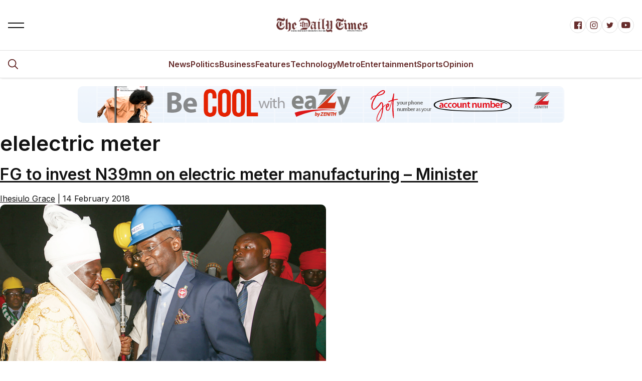

--- FILE ---
content_type: text/html; charset=UTF-8
request_url: https://dailytimesng.com/tag/elelectric-meter/
body_size: 11904
content:
<!DOCTYPE html>
<html lang="en-GB" dir="ltr">
<head>
    <meta charset="UTF-8">
    <meta name="viewport" content="width=device-width, initial-scale=1.0">
    <title>
        elelectric meter | DAILY TIMES Nigeria    </title>


	<meta name='robots' content='index, follow, max-image-preview:large, max-snippet:-1, max-video-preview:-1' />
	<style>img:is([sizes="auto" i], [sizes^="auto," i]) { contain-intrinsic-size: 3000px 1500px }</style>
	
	<!-- This site is optimized with the Yoast SEO plugin v26.8 - https://yoast.com/product/yoast-seo-wordpress/ -->
	<title>elelectric meter Archives - DAILY TIMES Nigeria</title>
	<link rel="canonical" href="https://dailytimesng.com/tag/elelectric-meter/" />
	<meta property="og:locale" content="en_GB" />
	<meta property="og:type" content="article" />
	<meta property="og:title" content="elelectric meter Archives - DAILY TIMES Nigeria" />
	<meta property="og:url" content="https://dailytimesng.com/tag/elelectric-meter/" />
	<meta property="og:site_name" content="DAILY TIMES Nigeria" />
	<meta property="og:image" content="https://i0.wp.com/dailytimesng.com/wp-content/uploads/2021/11/dt_banner.png?fit=1301%2C926&ssl=1" />
	<meta property="og:image:width" content="1301" />
	<meta property="og:image:height" content="926" />
	<meta property="og:image:type" content="image/png" />
	<meta name="twitter:card" content="summary_large_image" />
	<meta name="twitter:site" content="@dailytimengr" />
	<script type="application/ld+json" class="yoast-schema-graph">{"@context":"https://schema.org","@graph":[{"@type":"CollectionPage","@id":"https://dailytimesng.com/tag/elelectric-meter/","url":"https://dailytimesng.com/tag/elelectric-meter/","name":"elelectric meter Archives - DAILY TIMES Nigeria","isPartOf":{"@id":"https://dailytimesng.com/#website"},"primaryImageOfPage":{"@id":"https://dailytimesng.com/tag/elelectric-meter/#primaryimage"},"image":{"@id":"https://dailytimesng.com/tag/elelectric-meter/#primaryimage"},"thumbnailUrl":"https://i0.wp.com/dailytimesng.com/wp-content/uploads/2018/01/TCN.png?fit=650%2C375&ssl=1","breadcrumb":{"@id":"https://dailytimesng.com/tag/elelectric-meter/#breadcrumb"},"inLanguage":"en-GB"},{"@type":"ImageObject","inLanguage":"en-GB","@id":"https://dailytimesng.com/tag/elelectric-meter/#primaryimage","url":"https://i0.wp.com/dailytimesng.com/wp-content/uploads/2018/01/TCN.png?fit=650%2C375&ssl=1","contentUrl":"https://i0.wp.com/dailytimesng.com/wp-content/uploads/2018/01/TCN.png?fit=650%2C375&ssl=1","width":650,"height":375,"caption":"Minister of Power,Works & Housing, Mr Babatunde Fashola,SAN(right) and Emir of Keffi, Dr Shehu Chindo Yamusa III,(left) shortly after the commissioning of the 1x60 MVA, 132/33KV Power Transformer built by the TCN as part of its Transmission Rehabilitation and Expansion Strategy under the Power Sector Recovery Programme (PSRP) at the Keffi Transmission Substation Keffi, Nasarawa State."},{"@type":"BreadcrumbList","@id":"https://dailytimesng.com/tag/elelectric-meter/#breadcrumb","itemListElement":[{"@type":"ListItem","position":1,"name":"Home","item":"https://dailytimesng.com/"},{"@type":"ListItem","position":2,"name":"elelectric meter"}]},{"@type":"WebSite","@id":"https://dailytimesng.com/#website","url":"https://dailytimesng.com/","name":"DAILY TIMES Nigeria","description":"Daily Times - Breaking News, Nigerian News, Nigerian newspapers, Entertainment, Videos, Sports, Business and Politics","publisher":{"@id":"https://dailytimesng.com/#organization"},"alternateName":"DTN","potentialAction":[{"@type":"SearchAction","target":{"@type":"EntryPoint","urlTemplate":"https://dailytimesng.com/?s={search_term_string}"},"query-input":{"@type":"PropertyValueSpecification","valueRequired":true,"valueName":"search_term_string"}}],"inLanguage":"en-GB"},{"@type":"Organization","@id":"https://dailytimesng.com/#organization","name":"Daily Times Nigeria","alternateName":"DTN","url":"https://dailytimesng.com/","logo":{"@type":"ImageObject","inLanguage":"en-GB","@id":"https://dailytimesng.com/#/schema/logo/image/","url":"https://i0.wp.com/dailytimesng.com/wp-content/uploads/2020/07/cropped-dailytimes_logo_new22.png?fit=512%2C512&ssl=1","contentUrl":"https://i0.wp.com/dailytimesng.com/wp-content/uploads/2020/07/cropped-dailytimes_logo_new22.png?fit=512%2C512&ssl=1","width":512,"height":512,"caption":"Daily Times Nigeria"},"image":{"@id":"https://dailytimesng.com/#/schema/logo/image/"},"sameAs":["https://facebook.com/dailytimengr","https://x.com/dailytimengr","https://instagram.com/dailytimengr","https://linkedin.com/dailytimengr","https://myspace.com/dailytimengr","https://pinterest.com/dailytimengr","https://youtube.com/dailytimengr"]}]}</script>
	<!-- / Yoast SEO plugin. -->


<link rel='dns-prefetch' href='//www.googletagmanager.com' />
<link rel='dns-prefetch' href='//stats.wp.com' />
<link rel='dns-prefetch' href='//pagead2.googlesyndication.com' />
<link rel='preconnect' href='//c0.wp.com' />
<link rel='preconnect' href='//i0.wp.com' />
<link rel="alternate" type="application/rss+xml" title="DAILY TIMES Nigeria &raquo; Feed" href="https://dailytimesng.com/feed/" />
<link rel="alternate" type="application/rss+xml" title="DAILY TIMES Nigeria &raquo; Comments Feed" href="https://dailytimesng.com/comments/feed/" />
<link rel="alternate" type="application/rss+xml" title="DAILY TIMES Nigeria &raquo; elelectric meter Tag Feed" href="https://dailytimesng.com/tag/elelectric-meter/feed/" />
<script type="text/javascript">
/* <![CDATA[ */
window._wpemojiSettings = {"baseUrl":"https:\/\/s.w.org\/images\/core\/emoji\/16.0.1\/72x72\/","ext":".png","svgUrl":"https:\/\/s.w.org\/images\/core\/emoji\/16.0.1\/svg\/","svgExt":".svg","source":{"concatemoji":"https:\/\/dailytimesng.com\/wp-includes\/js\/wp-emoji-release.min.js?ver=6.8.3"}};
/*! This file is auto-generated */
!function(s,n){var o,i,e;function c(e){try{var t={supportTests:e,timestamp:(new Date).valueOf()};sessionStorage.setItem(o,JSON.stringify(t))}catch(e){}}function p(e,t,n){e.clearRect(0,0,e.canvas.width,e.canvas.height),e.fillText(t,0,0);var t=new Uint32Array(e.getImageData(0,0,e.canvas.width,e.canvas.height).data),a=(e.clearRect(0,0,e.canvas.width,e.canvas.height),e.fillText(n,0,0),new Uint32Array(e.getImageData(0,0,e.canvas.width,e.canvas.height).data));return t.every(function(e,t){return e===a[t]})}function u(e,t){e.clearRect(0,0,e.canvas.width,e.canvas.height),e.fillText(t,0,0);for(var n=e.getImageData(16,16,1,1),a=0;a<n.data.length;a++)if(0!==n.data[a])return!1;return!0}function f(e,t,n,a){switch(t){case"flag":return n(e,"\ud83c\udff3\ufe0f\u200d\u26a7\ufe0f","\ud83c\udff3\ufe0f\u200b\u26a7\ufe0f")?!1:!n(e,"\ud83c\udde8\ud83c\uddf6","\ud83c\udde8\u200b\ud83c\uddf6")&&!n(e,"\ud83c\udff4\udb40\udc67\udb40\udc62\udb40\udc65\udb40\udc6e\udb40\udc67\udb40\udc7f","\ud83c\udff4\u200b\udb40\udc67\u200b\udb40\udc62\u200b\udb40\udc65\u200b\udb40\udc6e\u200b\udb40\udc67\u200b\udb40\udc7f");case"emoji":return!a(e,"\ud83e\udedf")}return!1}function g(e,t,n,a){var r="undefined"!=typeof WorkerGlobalScope&&self instanceof WorkerGlobalScope?new OffscreenCanvas(300,150):s.createElement("canvas"),o=r.getContext("2d",{willReadFrequently:!0}),i=(o.textBaseline="top",o.font="600 32px Arial",{});return e.forEach(function(e){i[e]=t(o,e,n,a)}),i}function t(e){var t=s.createElement("script");t.src=e,t.defer=!0,s.head.appendChild(t)}"undefined"!=typeof Promise&&(o="wpEmojiSettingsSupports",i=["flag","emoji"],n.supports={everything:!0,everythingExceptFlag:!0},e=new Promise(function(e){s.addEventListener("DOMContentLoaded",e,{once:!0})}),new Promise(function(t){var n=function(){try{var e=JSON.parse(sessionStorage.getItem(o));if("object"==typeof e&&"number"==typeof e.timestamp&&(new Date).valueOf()<e.timestamp+604800&&"object"==typeof e.supportTests)return e.supportTests}catch(e){}return null}();if(!n){if("undefined"!=typeof Worker&&"undefined"!=typeof OffscreenCanvas&&"undefined"!=typeof URL&&URL.createObjectURL&&"undefined"!=typeof Blob)try{var e="postMessage("+g.toString()+"("+[JSON.stringify(i),f.toString(),p.toString(),u.toString()].join(",")+"));",a=new Blob([e],{type:"text/javascript"}),r=new Worker(URL.createObjectURL(a),{name:"wpTestEmojiSupports"});return void(r.onmessage=function(e){c(n=e.data),r.terminate(),t(n)})}catch(e){}c(n=g(i,f,p,u))}t(n)}).then(function(e){for(var t in e)n.supports[t]=e[t],n.supports.everything=n.supports.everything&&n.supports[t],"flag"!==t&&(n.supports.everythingExceptFlag=n.supports.everythingExceptFlag&&n.supports[t]);n.supports.everythingExceptFlag=n.supports.everythingExceptFlag&&!n.supports.flag,n.DOMReady=!1,n.readyCallback=function(){n.DOMReady=!0}}).then(function(){return e}).then(function(){var e;n.supports.everything||(n.readyCallback(),(e=n.source||{}).concatemoji?t(e.concatemoji):e.wpemoji&&e.twemoji&&(t(e.twemoji),t(e.wpemoji)))}))}((window,document),window._wpemojiSettings);
/* ]]> */
</script>
<style id='wp-emoji-styles-inline-css' type='text/css'>

	img.wp-smiley, img.emoji {
		display: inline !important;
		border: none !important;
		box-shadow: none !important;
		height: 1em !important;
		width: 1em !important;
		margin: 0 0.07em !important;
		vertical-align: -0.1em !important;
		background: none !important;
		padding: 0 !important;
	}
</style>
<link rel='stylesheet' id='wp-block-library-css' href='https://c0.wp.com/c/6.8.3/wp-includes/css/dist/block-library/style.min.css' type='text/css' media='all' />
<style id='classic-theme-styles-inline-css' type='text/css'>
/*! This file is auto-generated */
.wp-block-button__link{color:#fff;background-color:#32373c;border-radius:9999px;box-shadow:none;text-decoration:none;padding:calc(.667em + 2px) calc(1.333em + 2px);font-size:1.125em}.wp-block-file__button{background:#32373c;color:#fff;text-decoration:none}
</style>
<link rel='stylesheet' id='mediaelement-css' href='https://c0.wp.com/c/6.8.3/wp-includes/js/mediaelement/mediaelementplayer-legacy.min.css' type='text/css' media='all' />
<link rel='stylesheet' id='wp-mediaelement-css' href='https://c0.wp.com/c/6.8.3/wp-includes/js/mediaelement/wp-mediaelement.min.css' type='text/css' media='all' />
<style id='jetpack-sharing-buttons-style-inline-css' type='text/css'>
.jetpack-sharing-buttons__services-list{display:flex;flex-direction:row;flex-wrap:wrap;gap:0;list-style-type:none;margin:5px;padding:0}.jetpack-sharing-buttons__services-list.has-small-icon-size{font-size:12px}.jetpack-sharing-buttons__services-list.has-normal-icon-size{font-size:16px}.jetpack-sharing-buttons__services-list.has-large-icon-size{font-size:24px}.jetpack-sharing-buttons__services-list.has-huge-icon-size{font-size:36px}@media print{.jetpack-sharing-buttons__services-list{display:none!important}}.editor-styles-wrapper .wp-block-jetpack-sharing-buttons{gap:0;padding-inline-start:0}ul.jetpack-sharing-buttons__services-list.has-background{padding:1.25em 2.375em}
</style>
<style id='global-styles-inline-css' type='text/css'>
:root{--wp--preset--aspect-ratio--square: 1;--wp--preset--aspect-ratio--4-3: 4/3;--wp--preset--aspect-ratio--3-4: 3/4;--wp--preset--aspect-ratio--3-2: 3/2;--wp--preset--aspect-ratio--2-3: 2/3;--wp--preset--aspect-ratio--16-9: 16/9;--wp--preset--aspect-ratio--9-16: 9/16;--wp--preset--color--black: #000000;--wp--preset--color--cyan-bluish-gray: #abb8c3;--wp--preset--color--white: #ffffff;--wp--preset--color--pale-pink: #f78da7;--wp--preset--color--vivid-red: #cf2e2e;--wp--preset--color--luminous-vivid-orange: #ff6900;--wp--preset--color--luminous-vivid-amber: #fcb900;--wp--preset--color--light-green-cyan: #7bdcb5;--wp--preset--color--vivid-green-cyan: #00d084;--wp--preset--color--pale-cyan-blue: #8ed1fc;--wp--preset--color--vivid-cyan-blue: #0693e3;--wp--preset--color--vivid-purple: #9b51e0;--wp--preset--gradient--vivid-cyan-blue-to-vivid-purple: linear-gradient(135deg,rgba(6,147,227,1) 0%,rgb(155,81,224) 100%);--wp--preset--gradient--light-green-cyan-to-vivid-green-cyan: linear-gradient(135deg,rgb(122,220,180) 0%,rgb(0,208,130) 100%);--wp--preset--gradient--luminous-vivid-amber-to-luminous-vivid-orange: linear-gradient(135deg,rgba(252,185,0,1) 0%,rgba(255,105,0,1) 100%);--wp--preset--gradient--luminous-vivid-orange-to-vivid-red: linear-gradient(135deg,rgba(255,105,0,1) 0%,rgb(207,46,46) 100%);--wp--preset--gradient--very-light-gray-to-cyan-bluish-gray: linear-gradient(135deg,rgb(238,238,238) 0%,rgb(169,184,195) 100%);--wp--preset--gradient--cool-to-warm-spectrum: linear-gradient(135deg,rgb(74,234,220) 0%,rgb(151,120,209) 20%,rgb(207,42,186) 40%,rgb(238,44,130) 60%,rgb(251,105,98) 80%,rgb(254,248,76) 100%);--wp--preset--gradient--blush-light-purple: linear-gradient(135deg,rgb(255,206,236) 0%,rgb(152,150,240) 100%);--wp--preset--gradient--blush-bordeaux: linear-gradient(135deg,rgb(254,205,165) 0%,rgb(254,45,45) 50%,rgb(107,0,62) 100%);--wp--preset--gradient--luminous-dusk: linear-gradient(135deg,rgb(255,203,112) 0%,rgb(199,81,192) 50%,rgb(65,88,208) 100%);--wp--preset--gradient--pale-ocean: linear-gradient(135deg,rgb(255,245,203) 0%,rgb(182,227,212) 50%,rgb(51,167,181) 100%);--wp--preset--gradient--electric-grass: linear-gradient(135deg,rgb(202,248,128) 0%,rgb(113,206,126) 100%);--wp--preset--gradient--midnight: linear-gradient(135deg,rgb(2,3,129) 0%,rgb(40,116,252) 100%);--wp--preset--font-size--small: 13px;--wp--preset--font-size--medium: 20px;--wp--preset--font-size--large: 36px;--wp--preset--font-size--x-large: 42px;--wp--preset--spacing--20: 0.44rem;--wp--preset--spacing--30: 0.67rem;--wp--preset--spacing--40: 1rem;--wp--preset--spacing--50: 1.5rem;--wp--preset--spacing--60: 2.25rem;--wp--preset--spacing--70: 3.38rem;--wp--preset--spacing--80: 5.06rem;--wp--preset--shadow--natural: 6px 6px 9px rgba(0, 0, 0, 0.2);--wp--preset--shadow--deep: 12px 12px 50px rgba(0, 0, 0, 0.4);--wp--preset--shadow--sharp: 6px 6px 0px rgba(0, 0, 0, 0.2);--wp--preset--shadow--outlined: 6px 6px 0px -3px rgba(255, 255, 255, 1), 6px 6px rgba(0, 0, 0, 1);--wp--preset--shadow--crisp: 6px 6px 0px rgba(0, 0, 0, 1);}:where(.is-layout-flex){gap: 0.5em;}:where(.is-layout-grid){gap: 0.5em;}body .is-layout-flex{display: flex;}.is-layout-flex{flex-wrap: wrap;align-items: center;}.is-layout-flex > :is(*, div){margin: 0;}body .is-layout-grid{display: grid;}.is-layout-grid > :is(*, div){margin: 0;}:where(.wp-block-columns.is-layout-flex){gap: 2em;}:where(.wp-block-columns.is-layout-grid){gap: 2em;}:where(.wp-block-post-template.is-layout-flex){gap: 1.25em;}:where(.wp-block-post-template.is-layout-grid){gap: 1.25em;}.has-black-color{color: var(--wp--preset--color--black) !important;}.has-cyan-bluish-gray-color{color: var(--wp--preset--color--cyan-bluish-gray) !important;}.has-white-color{color: var(--wp--preset--color--white) !important;}.has-pale-pink-color{color: var(--wp--preset--color--pale-pink) !important;}.has-vivid-red-color{color: var(--wp--preset--color--vivid-red) !important;}.has-luminous-vivid-orange-color{color: var(--wp--preset--color--luminous-vivid-orange) !important;}.has-luminous-vivid-amber-color{color: var(--wp--preset--color--luminous-vivid-amber) !important;}.has-light-green-cyan-color{color: var(--wp--preset--color--light-green-cyan) !important;}.has-vivid-green-cyan-color{color: var(--wp--preset--color--vivid-green-cyan) !important;}.has-pale-cyan-blue-color{color: var(--wp--preset--color--pale-cyan-blue) !important;}.has-vivid-cyan-blue-color{color: var(--wp--preset--color--vivid-cyan-blue) !important;}.has-vivid-purple-color{color: var(--wp--preset--color--vivid-purple) !important;}.has-black-background-color{background-color: var(--wp--preset--color--black) !important;}.has-cyan-bluish-gray-background-color{background-color: var(--wp--preset--color--cyan-bluish-gray) !important;}.has-white-background-color{background-color: var(--wp--preset--color--white) !important;}.has-pale-pink-background-color{background-color: var(--wp--preset--color--pale-pink) !important;}.has-vivid-red-background-color{background-color: var(--wp--preset--color--vivid-red) !important;}.has-luminous-vivid-orange-background-color{background-color: var(--wp--preset--color--luminous-vivid-orange) !important;}.has-luminous-vivid-amber-background-color{background-color: var(--wp--preset--color--luminous-vivid-amber) !important;}.has-light-green-cyan-background-color{background-color: var(--wp--preset--color--light-green-cyan) !important;}.has-vivid-green-cyan-background-color{background-color: var(--wp--preset--color--vivid-green-cyan) !important;}.has-pale-cyan-blue-background-color{background-color: var(--wp--preset--color--pale-cyan-blue) !important;}.has-vivid-cyan-blue-background-color{background-color: var(--wp--preset--color--vivid-cyan-blue) !important;}.has-vivid-purple-background-color{background-color: var(--wp--preset--color--vivid-purple) !important;}.has-black-border-color{border-color: var(--wp--preset--color--black) !important;}.has-cyan-bluish-gray-border-color{border-color: var(--wp--preset--color--cyan-bluish-gray) !important;}.has-white-border-color{border-color: var(--wp--preset--color--white) !important;}.has-pale-pink-border-color{border-color: var(--wp--preset--color--pale-pink) !important;}.has-vivid-red-border-color{border-color: var(--wp--preset--color--vivid-red) !important;}.has-luminous-vivid-orange-border-color{border-color: var(--wp--preset--color--luminous-vivid-orange) !important;}.has-luminous-vivid-amber-border-color{border-color: var(--wp--preset--color--luminous-vivid-amber) !important;}.has-light-green-cyan-border-color{border-color: var(--wp--preset--color--light-green-cyan) !important;}.has-vivid-green-cyan-border-color{border-color: var(--wp--preset--color--vivid-green-cyan) !important;}.has-pale-cyan-blue-border-color{border-color: var(--wp--preset--color--pale-cyan-blue) !important;}.has-vivid-cyan-blue-border-color{border-color: var(--wp--preset--color--vivid-cyan-blue) !important;}.has-vivid-purple-border-color{border-color: var(--wp--preset--color--vivid-purple) !important;}.has-vivid-cyan-blue-to-vivid-purple-gradient-background{background: var(--wp--preset--gradient--vivid-cyan-blue-to-vivid-purple) !important;}.has-light-green-cyan-to-vivid-green-cyan-gradient-background{background: var(--wp--preset--gradient--light-green-cyan-to-vivid-green-cyan) !important;}.has-luminous-vivid-amber-to-luminous-vivid-orange-gradient-background{background: var(--wp--preset--gradient--luminous-vivid-amber-to-luminous-vivid-orange) !important;}.has-luminous-vivid-orange-to-vivid-red-gradient-background{background: var(--wp--preset--gradient--luminous-vivid-orange-to-vivid-red) !important;}.has-very-light-gray-to-cyan-bluish-gray-gradient-background{background: var(--wp--preset--gradient--very-light-gray-to-cyan-bluish-gray) !important;}.has-cool-to-warm-spectrum-gradient-background{background: var(--wp--preset--gradient--cool-to-warm-spectrum) !important;}.has-blush-light-purple-gradient-background{background: var(--wp--preset--gradient--blush-light-purple) !important;}.has-blush-bordeaux-gradient-background{background: var(--wp--preset--gradient--blush-bordeaux) !important;}.has-luminous-dusk-gradient-background{background: var(--wp--preset--gradient--luminous-dusk) !important;}.has-pale-ocean-gradient-background{background: var(--wp--preset--gradient--pale-ocean) !important;}.has-electric-grass-gradient-background{background: var(--wp--preset--gradient--electric-grass) !important;}.has-midnight-gradient-background{background: var(--wp--preset--gradient--midnight) !important;}.has-small-font-size{font-size: var(--wp--preset--font-size--small) !important;}.has-medium-font-size{font-size: var(--wp--preset--font-size--medium) !important;}.has-large-font-size{font-size: var(--wp--preset--font-size--large) !important;}.has-x-large-font-size{font-size: var(--wp--preset--font-size--x-large) !important;}
:where(.wp-block-post-template.is-layout-flex){gap: 1.25em;}:where(.wp-block-post-template.is-layout-grid){gap: 1.25em;}
:where(.wp-block-columns.is-layout-flex){gap: 2em;}:where(.wp-block-columns.is-layout-grid){gap: 2em;}
:root :where(.wp-block-pullquote){font-size: 1.5em;line-height: 1.6;}
</style>
<link rel='stylesheet' id='contact-form-7-css' href='https://dailytimesng.com/wp-content/plugins/contact-form-7/includes/css/styles.css?ver=6.1.4' type='text/css' media='all' />
<link rel='stylesheet' id='dt-ads-css-css' href='https://dailytimesng.com/wp-content/plugins/dt-ads-manager/frontend.css?ver=6.8.3' type='text/css' media='all' />
<link rel='stylesheet' id='unicons-css' href='https://dailytimesng.com/wp-content/themes/DailyTimes/assets/css/unicons.min.css?ver=1.0' type='text/css' media='all' />
<link rel='stylesheet' id='prettify-css' href='https://dailytimesng.com/wp-content/themes/DailyTimes/assets/css/prettify.min.css?ver=1.0' type='text/css' media='all' />
<link rel='stylesheet' id='swiper-css' href='https://dailytimesng.com/wp-content/themes/DailyTimes/assets/css/swiper-bundle.min.css?ver=1.0' type='text/css' media='all' />
<link rel='stylesheet' id='uni-core-css' href='https://dailytimesng.com/wp-content/themes/DailyTimes/assets/js/uni-core/css/uni-core.min.css?ver=1.0' type='text/css' media='all' />
<link rel='stylesheet' id='variable-style-css' href='https://dailytimesng.com/wp-content/themes/DailyTimes/assets/css/variable.css?ver=1.0' type='text/css' media='all' />
<link rel='stylesheet' id='base-style-css' href='https://dailytimesng.com/wp-content/themes/DailyTimes/assets/css/base.css?ver=1.0' type='text/css' media='all' />
<link rel='stylesheet' id='swiper-style-css' href='https://dailytimesng.com/wp-content/themes/DailyTimes/assets/css/swiper.css?ver=1.0' type='text/css' media='all' />
<link rel='stylesheet' id='custom-style-css' href='https://dailytimesng.com/wp-content/themes/DailyTimes/assets/css/custom.css?ver=1.0' type='text/css' media='all' />
<link rel='stylesheet' id='main-style-css' href='https://dailytimesng.com/wp-content/themes/DailyTimes/assets/css/main.css?ver=1.0' type='text/css' media='all' />
<script type="text/javascript" src="https://c0.wp.com/c/6.8.3/wp-includes/js/jquery/jquery.min.js" id="jquery-core-js"></script>
<script type="text/javascript" src="https://c0.wp.com/c/6.8.3/wp-includes/js/jquery/jquery-migrate.min.js" id="jquery-migrate-js"></script>
<script type="text/javascript" src="https://dailytimesng.com/wp-content/themes/DailyTimes/assets/js/app-head-bs.js?ver=1.0" id="app-head-js"></script>
<script type="text/javascript" src="https://dailytimesng.com/wp-content/themes/DailyTimes/assets/js/custom.js?ver=1.0" id="custom-js"></script>

<!-- Google tag (gtag.js) snippet added by Site Kit -->
<!-- Google Analytics snippet added by Site Kit -->
<script type="text/javascript" src="https://www.googletagmanager.com/gtag/js?id=GT-KDBKN2Q" id="google_gtagjs-js" async></script>
<script type="text/javascript" id="google_gtagjs-js-after">
/* <![CDATA[ */
window.dataLayer = window.dataLayer || [];function gtag(){dataLayer.push(arguments);}
gtag("set","linker",{"domains":["dailytimesng.com"]});
gtag("js", new Date());
gtag("set", "developer_id.dZTNiMT", true);
gtag("config", "GT-KDBKN2Q");
/* ]]> */
</script>
<link rel="EditURI" type="application/rsd+xml" title="RSD" href="https://dailytimesng.com/xmlrpc.php?rsd" />
<meta name="generator" content="Site Kit by Google 1.170.0" />	<style>img#wpstats{display:none}</style>
		
<!-- Google AdSense meta tags added by Site Kit -->
<meta name="google-adsense-platform-account" content="ca-host-pub-2644536267352236">
<meta name="google-adsense-platform-domain" content="sitekit.withgoogle.com">
<!-- End Google AdSense meta tags added by Site Kit -->

<!-- Google AdSense snippet added by Site Kit -->
<script type="text/javascript" async="async" src="https://pagead2.googlesyndication.com/pagead/js/adsbygoogle.js?client=ca-pub-2426181215723444&amp;host=ca-host-pub-2644536267352236" crossorigin="anonymous"></script>

<!-- End Google AdSense snippet added by Site Kit -->
<link rel="icon" href="https://i0.wp.com/dailytimesng.com/wp-content/uploads/2021/11/cropped-Site-Icon.jpg?fit=32%2C32&#038;ssl=1" sizes="32x32" />
<link rel="icon" href="https://i0.wp.com/dailytimesng.com/wp-content/uploads/2021/11/cropped-Site-Icon.jpg?fit=192%2C192&#038;ssl=1" sizes="192x192" />
<link rel="apple-touch-icon" href="https://i0.wp.com/dailytimesng.com/wp-content/uploads/2021/11/cropped-Site-Icon.jpg?fit=180%2C180&#038;ssl=1" />
<meta name="msapplication-TileImage" content="https://i0.wp.com/dailytimesng.com/wp-content/uploads/2021/11/cropped-Site-Icon.jpg?fit=270%2C270&#038;ssl=1" />
</head>

<body class="archive tag tag-elelectric-meter tag-25281 wp-theme-DailyTimes uni-body panel bg-white text-gray-900 dark:bg-black dark:text-gray-200 overflow-x-hidden">

<div id="uc-search-modal" class="uc-modal-full uc-modal" data-uc-modal="overlay: true">
	<div class="uc-modal-dialog d-flex justify-center bg-white text-dark dark:bg-gray-900 dark:text-white" data-uc-height-viewport="">
		<button class="uc-modal-close-default p-0 icon-3 btn border-0 dark:text-white dark:text-opacity-50 hover:text-primary hover:rotate-90 duration-150 transition-all" type="button">
			<i class="unicon-close"></i>
		</button>
		<div class="panel w-100 sm:w-500px px-2 py-10">
			<h3 class="h1 text-center">Search</h3>
			<form class="hstack gap-1 mt-4 border-bottom p-narrow dark:border-gray-700" action="https://dailytimesng.com/" method="get">
                <span class="d-inline-flex justify-center items-center w-24px sm:w-40 h-24px sm:h-40px opacity-50">
                    <i class="unicon-search icon-3"></i>
                </span>
                <input 
                    type="search" 
                    name="s" 
                    class="form-control-plaintext ms-1 fs-6 sm:fs-5 w-full dark:text-white"
                    placeholder="Type your keyword.." 
                    aria-label="Search" 
                    autofocus
                >
            </form>

		</div>
	</div>
</div><div id="uc-menu-panel" data-uc-offcanvas="overlay: true;">
	<div class="uc-offcanvas-bar bg-white text-dark dark:bg-gray-900 dark:text-white">
		<header class="uc-offcanvas-header hstack justify-between items-center pb-4 bg-white dark:bg-gray-900">
			<div class="uc-logo">
                <a href="https://dailytimesng.com/" class="h5 text-none text-gray-900 dark:text-white">
					                        <img class="uc-transition-scale-up uc-transition-opaque w-200px" src="https://dailytimesng.com/wp-content/themes/DailyTimes/assets/images/common/logo.png" alt="DAILY TIMES Nigeria" data-uc-svg>
						                </a>
			</div>
			<button class="uc-offcanvas-close p-0 icon-3 btn border-0 dark:text-white dark:text-opacity-50 hover:text-primary hover:rotate-90 duration-150 transition-all" type="button">
				<i class="unicon-close"></i>
			</button>
		</header>

		<div class="panel">
			<form id="search-panel" class="form-icon-group vstack gap-1 mb-3" data-uc-sticky="">
				<input type="email" class="form-control form-control-md fs-6" placeholder="Search..">
				<span class="form-icon text-gray">
                            <i class="unicon-search icon-1"></i>
                        </span>
			</form>
			<ul id="side-menu" class="nav-y gap-narrow fw-bold fs-5" data-uc-nav><li id="menu-item-412681" class="menu-item menu-item-type-taxonomy menu-item-object-category menu-item-412681"><a href="https://dailytimesng.com/section/news/">News</a></li>
<li id="menu-item-412682" class="menu-item menu-item-type-taxonomy menu-item-object-category menu-item-412682"><a href="https://dailytimesng.com/section/politics/">Politics</a></li>
<li id="menu-item-412683" class="menu-item menu-item-type-taxonomy menu-item-object-category menu-item-412683"><a href="https://dailytimesng.com/section/business/">Business</a></li>
<li id="menu-item-412686" class="menu-item menu-item-type-taxonomy menu-item-object-category menu-item-412686"><a href="https://dailytimesng.com/section/featured/">Features</a></li>
<li id="menu-item-415437" class="menu-item menu-item-type-taxonomy menu-item-object-category menu-item-415437"><a href="https://dailytimesng.com/section/technology/">Technology</a></li>
<li id="menu-item-412689" class="menu-item menu-item-type-taxonomy menu-item-object-category menu-item-412689"><a href="https://dailytimesng.com/section/metro/">Metro</a></li>
<li id="menu-item-412685" class="menu-item menu-item-type-taxonomy menu-item-object-category menu-item-412685"><a href="https://dailytimesng.com/section/entertainment/">Entertainment</a></li>
<li id="menu-item-412684" class="menu-item menu-item-type-taxonomy menu-item-object-category menu-item-412684"><a href="https://dailytimesng.com/section/sport/">Sports</a></li>
<li id="menu-item-412688" class="menu-item menu-item-type-taxonomy menu-item-object-category menu-item-412688"><a href="https://dailytimesng.com/section/opinion/">Opinion</a></li>
</ul>
			<ul class="social-icons nav-x mt-4">
				<li>
					<a href="#"><i class="unicon-logo-medium icon-2"></i></a>
					<a href="#"><i class="unicon-logo-x-filled icon-2"></i></a>
					<a href="#"><i class="unicon-logo-instagram icon-2"></i></a>
					<a href="#"><i class="unicon-logo-pinterest icon-2"></i></a>
				</li>
			</ul>
		</div>
	</div>
</div><div id="uc-gdpr-notification" class="uc-gdpr-notification uc-notification uc-notification-bottom-left lg:m-2">
	<div class="uc-notification-message">
		<a id="uc-close-gdpr-notification" class="uc-notification-close" data-uc-close></a>
		<h2 class="h5 ft-primary fw-bold -ls-1 m-0">GDPR Compliance</h2>
		<p class="fs-7 mt-1 mb-2">We use cookies to ensure you get the best experience on our website. By continuing to use our site, you accept our use of cookies, <a href="page-privacy.php" class="uc-link text-underline">Privacy Policy</a>, and <a href="page-terms.php" class="uc-link text-underline">Terms of Service</a>.</p>
		<button class="btn btn-sm btn-primary" id="uc-accept-gdpr">Accept</button>
	</div>
</div><div class="backtotop-wrap position-fixed bottom-0 end-0 z-99 m-2 vstack">

	<a class="btn btn-sm bg-primary text-white w-40px h-40px rounded-circle" href="to_top" data-uc-backtotop>
		<i class="icon-2 unicon-chevron-up"></i>
	</a>
</div>
<!-- Header start -->
<header class="uc-header header-two uc-navbar-sticky-wrap z-999" data-uc-sticky="sel-target: .uc-navbar-container; cls-active: uc-navbar-sticky; cls-inactive: uc-navbar-transparent; end: !*;">
	<nav class="uc-navbar-container shadow-xs bg-white dark:bg-gray-900 fs-6 z-1">
		<div class="uc-center-navbar panel z-2">
			<div class="container max-w-xl">
				<div class="uc-navbar min-h-72px lg:min-h-100px text-gray-900 dark:text-white" data-uc-navbar="animation: uc-animation-slide-top-small; duration: 150;">
					<div class="uc-navbar-left">
						<div>
							<a class="uc-menu-trigger" href="#uc-menu-panel" data-uc-toggle></a>
						</div>
					</div>

					<div class="uc-navbar-center">
						<div class="uc-logo text-black dark:text-white">
							<a href="https://dailytimesng.com/">
																	<img class="w-200px text-dark dark:text-white" src="https://dailytimesng.com/wp-content/themes/DailyTimes/assets/images/common/logo.png" alt="DAILY TIMES Nigeria" data-uc-svg>
																</a>
						</div>
					</div>

					<div class="uc-navbar-right">
						<ul class="nav-x gap-1 d-none lg:d-flex">
							<li>
								<a href="https://www.facebook.com/dailytimesnigeria/" target="_blank" class="w-32px h-32px cstack border rounded-circle hover:bg-gray-25 transition-colors duration-200 text-primary">
									<i class="icon icon-1 unicon-logo-facebook"></i>
								</a>
							</li>
							<li>
								<a href="https://www.instagram.com/dailytimesnigeria/" class="w-32px h-32px cstack border rounded-circle hover:bg-gray-25 transition-colors duration-200 text-primary">
									<i class="icon icon-1 unicon-logo-instagram"></i>
								</a>
							</li>
							<li>
								<a href="https://x.com/dailytimesngr" target="_blank" class="w-32px h-32px cstack border rounded-circle hover:bg-gray-25 transition-colors duration-200 text-primary">
									<i class="icon icon-1 unicon-logo-twitter"></i>
								</a>
							</li>
							<li>
								<a href="https://www.youtube.com/@DailyaTimesNigeria1926" target="_blank" class="w-32px h-32px cstack border rounded-circle hover:bg-gray-25 transition-colors duration-200 text-primary">
									<i class="icon icon-1 unicon-logo-youtube"></i>
								</a>
							</li>
						</ul>
					</div>
				</div>
			</div>
		</div>

		<!-- Bottom Nav -->
		<div class="uc-bottom-navbar panel hstack z-1 min-h-48px lg:min-h-56px border-top border-bottom text-primary" data-uc-navbar="animation: uc-animation-slide-top-small; duration: 150;">
			<div class="container max-w-xl">
				<div class="hstack">
					<div class="uc-navbar-left gap-2 lg:gap-3 d-none lg:d-flex">
						<div class="uc-navbar-item">
							<a class="uc-search-trigger mb-narrow" href="#uc-search-modal" data-uc-toggle>
								<img class="text-primary" src="https://dailytimesng.com/wp-content/themes/DailyTimes/assets/images/common/icons/search.svg" alt="Search" data-uc-svg style="width: 20px">
							</a>
						</div>
					</div>

					<div class="uc-navbar-center gap-2 lg:gap-3">
						<div class="uc-navbar-item" style="--uc-nav-height: 48px">
							<ul id="menu-main-menue-new" class="nav-x fw-semibold flex-nowrap overflow-x-auto hide-scrollbar uc-horizontal-scroll w-screen md:w-auto md:mask-end-0 mx-n2 px-2 text-primary"><li class="menu-item menu-item-type-taxonomy menu-item-object-category menu-item-412681"><a href="https://dailytimesng.com/section/news/">News</a></li>
<li class="menu-item menu-item-type-taxonomy menu-item-object-category menu-item-412682"><a href="https://dailytimesng.com/section/politics/">Politics</a></li>
<li class="menu-item menu-item-type-taxonomy menu-item-object-category menu-item-412683"><a href="https://dailytimesng.com/section/business/">Business</a></li>
<li class="menu-item menu-item-type-taxonomy menu-item-object-category menu-item-412686"><a href="https://dailytimesng.com/section/featured/">Features</a></li>
<li class="menu-item menu-item-type-taxonomy menu-item-object-category menu-item-415437"><a href="https://dailytimesng.com/section/technology/">Technology</a></li>
<li class="menu-item menu-item-type-taxonomy menu-item-object-category menu-item-412689"><a href="https://dailytimesng.com/section/metro/">Metro</a></li>
<li class="menu-item menu-item-type-taxonomy menu-item-object-category menu-item-412685"><a href="https://dailytimesng.com/section/entertainment/">Entertainment</a></li>
<li class="menu-item menu-item-type-taxonomy menu-item-object-category menu-item-412684"><a href="https://dailytimesng.com/section/sport/">Sports</a></li>
<li class="menu-item menu-item-type-taxonomy menu-item-object-category menu-item-412688"><a href="https://dailytimesng.com/section/opinion/">Opinion</a></li>
</ul>						</div>
					</div>
				</div>
			</div>
		</div>
	</nav>
</header>
<!-- Header end -->

<!-- Ads Section Start -->
<section id="media_image-1" class="widget widget_media_image cstack p-2">
    <a href="https://www.zenithbank.com/eazybyzenith/" target="_blank" rel="noopener">
        <img src="https://dailytimesng.com/wp-content/uploads/2025/12/eazy-1200-90.gif"
             class="image wp-image-10098 attachment-full size-full"
             alt="Advertisement"
             decoding="async"
             loading="lazy"
             width="970" height="90">
    </a>
</section>
<!-- Ads Section Ends -->

<header class="header">
<h1 class="entry-title" itemprop="name">elelectric meter</h1>
<div class="archive-meta" itemprop="description"></div>
</header>
<article id="post-196952" class="post-196952 post type-post status-publish format-standard has-post-thumbnail hentry category-business tag-babatunde-raji-fashola tag-elelectric-meter tag-fashola tag-minister-of-power tag-works-and-housing">
<header>
<h2 class="entry-title"><a href="https://dailytimesng.com/fg-invest-n39mn-electric-meter-manufacturing-minister/" title="FG to invest N39mn on electric meter manufacturing &#8211; Minister" rel="bookmark">FG to invest N39mn on electric meter manufacturing &#8211; Minister</a>
</h2><div class="entry-meta">
<span class="author vcard"><span><a href="https://dailytimesng.com/author/ada-ada/" title="Posts by Ihesiulo Grace" rel="author" itemprop="author" itemscope="itemscope" itemtype="https://schema.org/Person">Ihesiulo Grace</a></span></span>
<span class="meta-sep"> | </span>
<time class="entry-date" datetime="2018-02-14T02:18:04+01:00" title="14 February 2018" >14 February 2018</time>
</div></header>
<div class="entry-summary">
<a href="https://dailytimesng.com/fg-invest-n39mn-electric-meter-manufacturing-minister/" title="FG to invest N39mn on electric meter manufacturing &#8211; Minister"><img width="650" height="375" src="https://dailytimesng.com/wp-content/uploads/2018/01/TCN.png" class="attachment-post-thumbnail size-post-thumbnail wp-post-image" alt="fibre" decoding="async" fetchpriority="high" srcset="https://i0.wp.com/dailytimesng.com/wp-content/uploads/2018/01/TCN.png?w=650&amp;ssl=1 650w, https://i0.wp.com/dailytimesng.com/wp-content/uploads/2018/01/TCN.png?resize=500%2C288&amp;ssl=1 500w" sizes="(max-width: 650px) 100vw, 650px" data-attachment-id="193719" data-permalink="https://dailytimesng.com/tcns-fibre-optic-saga-alheri-phase-3-owe-fg-n27-18bn-11-years/tcn-8/" data-orig-file="https://i0.wp.com/dailytimesng.com/wp-content/uploads/2018/01/TCN.png?fit=650%2C375&amp;ssl=1" data-orig-size="650,375" data-comments-opened="1" data-image-meta="{&quot;aperture&quot;:&quot;0&quot;,&quot;credit&quot;:&quot;&quot;,&quot;camera&quot;:&quot;&quot;,&quot;caption&quot;:&quot;&quot;,&quot;created_timestamp&quot;:&quot;0&quot;,&quot;copyright&quot;:&quot;&quot;,&quot;focal_length&quot;:&quot;0&quot;,&quot;iso&quot;:&quot;0&quot;,&quot;shutter_speed&quot;:&quot;0&quot;,&quot;title&quot;:&quot;&quot;,&quot;orientation&quot;:&quot;0&quot;}" data-image-title="TCN" data-image-description="" data-image-caption="&lt;p&gt;Minister of Power,Works &#038; Housing, Mr Babatunde Fashola,SAN(right) and Emir of Keffi, Dr Shehu Chindo Yamusa III,(left) shortly after the commissioning of the 1&#215;60 MVA, 132/33KV Power Transformer built by the TCN as part of its Transmission Rehabilitation and Expansion Strategy under the Power Sector Recovery Programme (PSRP) at the Keffi Transmission Substation Keffi, Nasarawa State.&lt;/p&gt;
" data-medium-file="https://i0.wp.com/dailytimesng.com/wp-content/uploads/2018/01/TCN.png?fit=500%2C288&amp;ssl=1" data-large-file="https://i0.wp.com/dailytimesng.com/wp-content/uploads/2018/01/TCN.png?fit=650%2C375&amp;ssl=1" /></a>
<div itemprop="description"><p>..TCN wheeling capacity now 7124MW &#8211; MD The Minister of Power, Works and Housing, Babatunde Raji Fashola has stated that Federal government will invest N39 million to electric meter manufacturing companies to increase consumer confidence and boost revenue. Fashola who was represented by Minister of State II, Hon. Suleiman Hassan Zarma stated this yesterday in [&hellip;]</p>
</div>
</div></article><!-- Footer Start -->
<hr class="m-0 dark:border-gray-400 w-100 my-2">
<footer id="uc-footer" class="uc-footer panel uc-dark">
    <div class="footer-outer">
        <div class="container max-w-xl">
            <div class="footer-inner vstack gap-4 lg:gap-6">
                <div class="uc-footer-top">
                    <div class="row child-cols lg:child-cols-2 justify-between g-4" data-uc-grid>
                        <!-- Logo + About -->
                        <div class="col-12 lg:col-5">
                            <div class="vstack gap-3 text-primary">
                                <a href="https://dailytimesng.com/">
                                    <img class="uc-transition-scale-up uc-transition-opaque uc-logo w-200px text-gray-900 dark:text-white" 
                                        src="https://dailytimesng.com/wp-content/themes/DailyTimes/assets/images/common/logo.png" 
                                        alt="DAILY TIMES Nigeria" data-uc-svg>
                                </a>
                                <p class="fs-6 me-8">Daily Times &#8211; Breaking News, Nigerian News, Nigerian newspapers, Entertainment, Videos, Sports, Business and Politics</p>
                                <ul class="nav-x gap-2">
                                                                            <li>
                                            <a class="hover:text-gray transition-colors duration-200" href="https://www.facebook.com/dailytimesnigeria/">
                                                <i class="icon icon-2 unicon-logo-facebook"></i>
                                            </a>
                                        </li>
                                                                            <li>
                                            <a class="hover:text-gray transition-colors duration-200" href="https://x.com/dailytimesngr">
                                                <i class="icon icon-2 unicon-logo-x"></i>
                                            </a>
                                        </li>
                                                                            <li>
                                            <a class="hover:text-gray transition-colors duration-200" href="https://www.instagram.com/dailytimesnigeria/">
                                                <i class="icon icon-2 unicon-logo-instagram"></i>
                                            </a>
                                        </li>
                                                                            <li>
                                            <a class="hover:text-gray transition-colors duration-200" href="https://www.youtube.com/@DailyaTimesNigeria1926">
                                                <i class="icon icon-2 unicon-logo-youtube"></i>
                                            </a>
                                        </li>
                                                                    </ul>
                            </div>
                        </div>

                        <!-- Footer Menus -->
                                            </div>
                </div>

                <hr class="m-0 dark:border-gray-100 w-100">

                <!-- Footer Bottom -->
                <div class="uc-footer-bottom panel hstack gap-2 items-start justify-between fs-6 text-primary">
                    <div class="footer-copyright vstack sm:hstack gap-1 lg:gap-2">
                        <p>
                            DAILY TIMES Nigeria © 2026, All rights reserved.
                        </p>
                        <div class="vr d-none lg:d-block"></div>
                        <ul class="nav-x gap-2 fw-medium">
                            <li><a href="https://dailytimesng.com/privacy-policy">Privacy policy</a></li>
                            <li><a href="https://dailytimesng.com/terms-of-use">Terms of use</a></li>
                        </ul>
                    </div>

                    <div class="footer-lang d-inline-block">
                        <a href="#lang_switcher" class="hstack gap-1 text-none fw-medium">
                            <i class="icon icon-1 unicon-earth-filled"></i>
                            <span>English</span>
                            <span data-uc-drop-parent-icon=""></span>
                        </a>
                        <div class="p-2 bg-white dark:bg-gray-800 shadow-xs rounded w-150px" 
                             data-uc-drop="mode: click; boundary: !.uc-footer-bottom; animation: uc-animation-slide-top-small; duration: 150;">
                            <ul class="nav-y gap-1 fw-medium items-end">
                                <li><a href="#en">English</a></li>
                                <li><a href="#ar">العربية</a></li>
                                <li><a href="#ch">中文</a></li>
                            </ul>
                        </div>
                    </div>
                </div>

            </div>
        </div>
    </div>
</footer>
<!-- Footer end -->

<script type="speculationrules">
{"prefetch":[{"source":"document","where":{"and":[{"href_matches":"\/*"},{"not":{"href_matches":["\/wp-*.php","\/wp-admin\/*","\/wp-content\/uploads\/*","\/wp-content\/*","\/wp-content\/plugins\/*","\/wp-content\/themes\/DailyTimes\/*","\/*\\?(.+)"]}},{"not":{"selector_matches":"a[rel~=\"nofollow\"]"}},{"not":{"selector_matches":".no-prefetch, .no-prefetch a"}}]},"eagerness":"conservative"}]}
</script>
<script type="text/javascript">
	atOptions = {
		'key' : 'a3c02784f4ebff0569718286358ad917',
		'format' : 'iframe',
		'height' : 250,
		'width' : 300,
		'params' : {}
	};
</script><script type="text/javascript">
	atOptions = {
		'key' : 'cd0ff08130421ccf8ba1424322dd937f',
		'format' : 'iframe',
		'height' : 50,
		'width' : 320,
		'params' : {}
	};
</script><div id="container-a9ef666fe28918895aee484c7b248ae0"></div><script type="text/javascript" src="https://c0.wp.com/c/6.8.3/wp-includes/js/dist/hooks.min.js" id="wp-hooks-js"></script>
<script type="text/javascript" src="https://c0.wp.com/c/6.8.3/wp-includes/js/dist/i18n.min.js" id="wp-i18n-js"></script>
<script type="text/javascript" id="wp-i18n-js-after">
/* <![CDATA[ */
wp.i18n.setLocaleData( { 'text direction\u0004ltr': [ 'ltr' ] } );
/* ]]> */
</script>
<script type="text/javascript" src="https://dailytimesng.com/wp-content/plugins/contact-form-7/includes/swv/js/index.js?ver=6.1.4" id="swv-js"></script>
<script type="text/javascript" id="contact-form-7-js-translations">
/* <![CDATA[ */
( function( domain, translations ) {
	var localeData = translations.locale_data[ domain ] || translations.locale_data.messages;
	localeData[""].domain = domain;
	wp.i18n.setLocaleData( localeData, domain );
} )( "contact-form-7", {"translation-revision-date":"2024-05-21 11:58:24+0000","generator":"GlotPress\/4.0.1","domain":"messages","locale_data":{"messages":{"":{"domain":"messages","plural-forms":"nplurals=2; plural=n != 1;","lang":"en_GB"},"Error:":["Error:"]}},"comment":{"reference":"includes\/js\/index.js"}} );
/* ]]> */
</script>
<script type="text/javascript" id="contact-form-7-js-before">
/* <![CDATA[ */
var wpcf7 = {
    "api": {
        "root": "https:\/\/dailytimesng.com\/wp-json\/",
        "namespace": "contact-form-7\/v1"
    }
};
/* ]]> */
</script>
<script type="text/javascript" src="https://dailytimesng.com/wp-content/plugins/contact-form-7/includes/js/index.js?ver=6.1.4" id="contact-form-7-js"></script>
<script type="text/javascript" id="dt-ads-frontend-js-extra">
/* <![CDATA[ */
var DTAds = {"ajax_url":"https:\/\/dailytimesng.com\/wp-admin\/admin-ajax.php","nonce":"a5f886f9e3"};
/* ]]> */
</script>
<script type="text/javascript" src="https://dailytimesng.com/wp-content/plugins/dt-ads-manager/frontend.js" id="dt-ads-frontend-js"></script>
<script type="text/javascript" src="https://dailytimesng.com/wp-content/themes/DailyTimes/assets/js/uni-core/js/uni-core-bundle.min.js?ver=1.0" id="uni-core-js"></script>
<script type="text/javascript" src="https://dailytimesng.com/wp-content/themes/DailyTimes/assets/js/libs/jquery.min.js?ver=3.7.1" id="jquery-lib-js"></script>
<script type="text/javascript" src="https://dailytimesng.com/wp-content/themes/DailyTimes/assets/js/libs/scrollmagic.min.js?ver=1.0" id="scrollmagic-js"></script>
<script type="text/javascript" src="https://dailytimesng.com/wp-content/themes/DailyTimes/assets/js/libs/swiper-bundle.min.js?ver=1.0" id="swiper-bundle-js"></script>
<script type="text/javascript" src="https://dailytimesng.com/wp-content/themes/DailyTimes/assets/js/libs/anime.min.js?ver=1.0" id="anime-js"></script>
<script type="text/javascript" src="https://dailytimesng.com/wp-content/themes/DailyTimes/assets/js/helpers/data-attr-helper.js?ver=1.0" id="data-attr-helper-js"></script>
<script type="text/javascript" src="https://dailytimesng.com/wp-content/themes/DailyTimes/assets/js/helpers/swiper-helper.js?ver=1.0" id="swiper-helper-js"></script>
<script type="text/javascript" src="https://dailytimesng.com/wp-content/themes/DailyTimes/assets/js/helpers/anime-helper.js?ver=1.0" id="anime-helper-js"></script>
<script type="text/javascript" src="https://dailytimesng.com/wp-content/themes/DailyTimes/assets/js/helpers/anime-helper-defined-timelines.js?ver=1.0" id="anime-helper-timeline-js"></script>
<script type="text/javascript" src="https://dailytimesng.com/wp-content/themes/DailyTimes/assets/js/uikit-components-bs.js?ver=1.0" id="uikit-components-js"></script>
<script type="text/javascript" src="https://dailytimesng.com/wp-content/themes/DailyTimes/assets/js/app.js?ver=1.0" id="app-js"></script>
<script type="text/javascript" id="uc-ajax-search-js-extra">
/* <![CDATA[ */
var uc_ajax_search = {"ajax_url":"https:\/\/dailytimesng.com\/wp-admin\/admin-ajax.php","loading_text":"Searching..."};
/* ]]> */
</script>
<script type="text/javascript" src="https://dailytimesng.com/wp-content/themes/DailyTimes/assets/js/ajax-search.js?ver=1.0" id="uc-ajax-search-js"></script>
<script type="text/javascript" id="jetpack-stats-js-before">
/* <![CDATA[ */
_stq = window._stq || [];
_stq.push([ "view", {"v":"ext","blog":"136689155","post":"0","tz":"1","srv":"dailytimesng.com","arch_tag":"elelectric-meter","arch_results":"1","j":"1:15.4"} ]);
_stq.push([ "clickTrackerInit", "136689155", "0" ]);
/* ]]> */
</script>
<script type="text/javascript" src="https://stats.wp.com/e-202604.js" id="jetpack-stats-js" defer="defer" data-wp-strategy="defer"></script>

<script>
    // Schema toggle via URL
    const queryString = window.location.search;
    const urlParams = new URLSearchParams(queryString);
    const getSchema = urlParams.get("schema");
    if (getSchema === "dark") {
        setDarkMode(1);
    } else if (getSchema === "light") {
        setDarkMode(0);
    }
</script>

<div id="container-a9ef666fe28918895aee484c7b248ae0"></div>
</body>
</html>


--- FILE ---
content_type: text/html; charset=utf-8
request_url: https://www.google.com/recaptcha/api2/aframe
body_size: 270
content:
<!DOCTYPE HTML><html><head><meta http-equiv="content-type" content="text/html; charset=UTF-8"></head><body><script nonce="v_mM2yUVY40pjiEWhLFDHA">/** Anti-fraud and anti-abuse applications only. See google.com/recaptcha */ try{var clients={'sodar':'https://pagead2.googlesyndication.com/pagead/sodar?'};window.addEventListener("message",function(a){try{if(a.source===window.parent){var b=JSON.parse(a.data);var c=clients[b['id']];if(c){var d=document.createElement('img');d.src=c+b['params']+'&rc='+(localStorage.getItem("rc::a")?sessionStorage.getItem("rc::b"):"");window.document.body.appendChild(d);sessionStorage.setItem("rc::e",parseInt(sessionStorage.getItem("rc::e")||0)+1);localStorage.setItem("rc::h",'1769370337220');}}}catch(b){}});window.parent.postMessage("_grecaptcha_ready", "*");}catch(b){}</script></body></html>

--- FILE ---
content_type: text/css
request_url: https://dailytimesng.com/wp-content/themes/DailyTimes/assets/css/variable.css?ver=1.0
body_size: 8465
content:
@charset "UTF-8";
/*
 * Table of content: Global
 * ----------------------------------------
 * 01. Common Helpers files (Do not edit any for updates.)
 * 02. User Helpers files (A place for you to edit)
 * 03. Core Framewoork (Do not edit any for updates.)
 * 04. Template Overrides
 * 05. Custom CSS (A place for you to edit)
 */
/* Import theme fonts */
@import url(https://fonts.googleapis.com/css2?family=IBM+Plex+Sans+Arabic:wght@400;500;600;700&family=Inter:wght@400..700&family=Lora:ital,wght@0,400..700;1,400..700&family=Manrope:wght@400..700&family=Noto+Serif+Display:ital,wght@0,400..700;1,400..700&family=Onest:wght@400..700&family=Playfair+Display:ital,wght@0,400..700;1,400..700&family=Poppins:wght@500;600;700&family=Rajdhani:wght@500;600&family=Teachers:ital,wght@0,500..700;1,500..700&family=Work+Sans:ital,wght@0,400..700;1,400..700&display=swap);
@import url(https://fonts.googleapis.com/css2?family=IBM+Plex+Mono:ital,wght@0,400;0,600;1,400;1,600&family=IBM+Plex+Sans+Arabic:wght@400;700&display=swap);
:root {
    /*
     * Css vars font
     *//*
     * Css vars font-family
     */--font-family-primary: "Inter","IBM Plex Sans Arabic",sans-serif;
    --font-family-secondary: "Inter","IBM Plex Sans Arabic",sans-serif;
    --font-family-tertiary: "Work Sans","IBM Plex Sans Arabic",sans-serif;
    --font-family-serif: "Noto Serif Display","IBM Plex Sans Arabic",serif;
    --font-family-script: Segoe Script,"IBM Plex Sans Arabic",-apple-system,BlinkMacSystemFont,"Segoe UI",Roboto,"Helvetica Neue",Arial,"Noto Sans",sans-serif,"Apple Color Emoji","Segoe UI Emoji","Segoe UI Symbol","Noto Color Emoji";
    --font-family-mono: monospace,"IBM Plex Sans Arabic",-apple-system,BlinkMacSystemFont,"Segoe UI",Roboto,"Helvetica Neue",Arial,"Noto Sans",sans-serif,"Apple Color Emoji","Segoe UI Emoji","Segoe UI Symbol","Noto Color Emoji";
    /*
     * Css vars font-weight
     */--font-weight-ultralight: 100;
    --font-weight-lighter: 200;
    --font-weight-light: 300;
    --font-weight-normal: 400;
    --font-weight-medium: 500;
    --font-weight-semibold: 600;
    --font-weight-bold: 600;
    --font-weight-bolder: 800;
    --font-weight-ultrabold: 900;
    /*
     * Css vars font-text
     */--font-text-family: var(--font-family-primary);
    --font-text-weight: 400;
    /*
     * Css vars font-heading
     */--font-heading-family: var(--font-family-secondary);
    --font-heading-weight: 600;
    /*
     * Css vars font-display
     */--font-display-family: var(--font-family-secondary);
    --font-display-weight: 700;
    /*
     * Css vars font-code
     */--font-code-family: var(--font-family-code);
    --font-code-weight: 400;
    --root-size: 1rem;
    --radius: 8px;
    --border-size: 1px;
    --border-color: rgba(131, 131, 131, 0.25);
    --shadow-color: rgba(0, 0, 0, 0.15);
    --contrast-ratio: 2;
    /*
     * Css vars breakpoints
     */--breakpoints-xs: 0;
    --breakpoints-sm: 576px;
    --breakpoints-md: 768px;
    --breakpoints-lg: 992px;
    --breakpoints-xl: 1200px;
    --breakpoints-xxl: 1400px;
    /*
     * Css vars color
     *//*
     * Css vars color-gray
     */--color-gray: #5b5b5b;
    --color-gray-10: #fafafa;
    --color-gray-25: #f7f7f7;
    --color-gray-50: #efefef;
    --color-gray-100: #dedede;
    --color-gray-200: #bdbdbd;
    --color-gray-300: #9d9d9d;
    --color-gray-400: #7c7c7c;
    --color-gray-500: #5b5b5b;
    --color-gray-600: #494949;
    --color-gray-700: #373737;
    --color-gray-800: #242424;
    --color-gray-900: #121212;
    /*
     * Css vars color-slate
     */--color-slate: #6b7280;
    --color-slate-10: #fbfbfb;
    --color-slate-25: #f8f8f9;
    --color-slate-50: #f0f1f2;
    --color-slate-100: #e1e3e6;
    --color-slate-200: #c4c7cc;
    --color-slate-300: #a6aab3;
    --color-slate-400: #898e99;
    --color-slate-500: #6b7280;
    --color-slate-600: #565b66;
    --color-slate-700: #40444d;
    --color-slate-800: #2b2e33;
    --color-slate-900: #15171a;
    /*
     * Css vars color-primary
     */
    --color-primary: #662c2b;
    --color-primary-10: #fef8f9;
    --color-primary-25: #fdf3f5;
    --color-primary-50: #fae7ea;
    --color-primary-100: #f5cfd5;
    --color-primary-200: #eb9fab;
    --color-primary-300: #e26f82;
    --color-primary-400: #d83f58;
    --color-primary-500: #ce0f2e;
    --color-primary-600: #a50c25;
    --color-primary-700: #7c091c;
    --color-primary-800: #520612;
    --color-primary-900: #290309;
    /*
     * Css vars color-secondary
     */--color-secondary: #ce0f2e;
    --color-secondary-10: #fef8f9;
    --color-secondary-25: #fdf3f5;
    --color-secondary-50: #fae7ea;
    --color-secondary-100: #f5cfd5;
    --color-secondary-200: #eb9fab;
    --color-secondary-300: #e26f82;
    --color-secondary-400: #d83f58;
    --color-secondary-500: #ce0f2e;
    --color-secondary-600: #a50c25;
    --color-secondary-700: #7c091c;
    --color-secondary-800: #520612;
    --color-secondary-900: #290309;
    /*
     * Css vars color-info
     */--color-info: #0099cc;
    --color-info-10: #f7fcfd;
    --color-info-25: #f2fafc;
    --color-info-50: #e6f5fa;
    --color-info-100: #ccebf5;
    --color-info-200: #99d6eb;
    --color-info-300: #66c2e0;
    --color-info-400: #33add6;
    --color-info-500: #0099cc;
    --color-info-600: #007aa3;
    --color-info-700: #005c7a;
    --color-info-800: #003d52;
    --color-info-900: #001f29;
    /*
     * Css vars color-success
     */--color-success: #4CAF50;
    --color-success-10: #fafdfa;
    --color-success-25: #f6fbf6;
    --color-success-50: #edf7ee;
    --color-success-100: #dbefdc;
    --color-success-200: #b7dfb9;
    --color-success-300: #94cf96;
    --color-success-400: #70bf73;
    --color-success-500: #4CAF50;
    --color-success-600: #3d8c40;
    --color-success-700: #2e6930;
    --color-success-800: #1e4620;
    --color-success-900: #0f2310;
    /*
     * Css vars color-warning
     */--color-warning: #ffb307;
    --color-warning-10: #fffdf8;
    --color-warning-25: #fffbf3;
    --color-warning-50: #fff7e6;
    --color-warning-100: #fff0cd;
    --color-warning-200: #ffe19c;
    --color-warning-300: #ffd16a;
    --color-warning-400: #ffc239;
    --color-warning-500: #ffb307;
    --color-warning-600: #cc8f06;
    --color-warning-700: #996b04;
    --color-warning-800: #664803;
    --color-warning-900: #332401;
    /*
     * Css vars color-danger
     */--color-danger: #e44b4b;
    --color-danger-10: #fefafa;
    --color-danger-25: #fef6f6;
    --color-danger-50: #fceded;
    --color-danger-100: #fadbdb;
    --color-danger-200: #f4b7b7;
    --color-danger-300: #ef9393;
    --color-danger-400: #e96f6f;
    --color-danger-500: #e44b4b;
    --color-danger-600: #b63c3c;
    --color-danger-700: #892d2d;
    --color-danger-800: #5b1e1e;
    --color-danger-900: #2e0f0f;
    /*
     * Css vars color-blue
     */--color-blue: #078af3;
    --color-blue-10: #f8fbff;
    --color-blue-25: #f3f9fe;
    --color-blue-50: #e6f3fe;
    --color-blue-100: #cde8fd;
    --color-blue-200: #9cd0fa;
    --color-blue-300: #6ab9f8;
    --color-blue-400: #39a1f5;
    --color-blue-500: #078af3;
    --color-blue-600: #066ec2;
    --color-blue-700: #045392;
    --color-blue-800: #033761;
    --color-blue-900: #011c31;
    /*
     * Css vars color-indigo
     */--color-indigo: #553cdf;
    --color-indigo-10: #faf9fe;
    --color-indigo-25: #f7f5fd;
    --color-indigo-50: #eeecfc;
    --color-indigo-100: #ddd8f9;
    --color-indigo-200: #bbb1f2;
    --color-indigo-300: #998aec;
    --color-indigo-400: #7763e5;
    --color-indigo-500: #553cdf;
    --color-indigo-600: #4430b2;
    --color-indigo-700: #332486;
    --color-indigo-800: #221859;
    --color-indigo-900: #110c2d;
    /*
     * Css vars color-purple
     */--color-purple: #8921e4;
    --color-purple-10: #fbf8fe;
    --color-purple-25: #f9f4fe;
    --color-purple-50: #f3e9fc;
    --color-purple-100: #e7d3fa;
    --color-purple-200: #d0a6f4;
    --color-purple-300: #b87aef;
    --color-purple-400: #a14de9;
    --color-purple-500: #8921e4;
    --color-purple-600: #6e1ab6;
    --color-purple-700: #521489;
    --color-purple-800: #370d5b;
    --color-purple-900: #1b072e;
    /*
     * Css vars color-red
     */--color-red: #ea4335;
    --color-red-10: #fef9f9;
    --color-red-25: #fef6f5;
    --color-red-50: #fdeceb;
    --color-red-100: #fbd9d7;
    --color-red-200: #f7b4ae;
    --color-red-300: #f28e86;
    --color-red-400: #ee695d;
    --color-red-500: #ea4335;
    --color-red-600: #bb362a;
    --color-red-700: #8c2820;
    --color-red-800: #5e1b15;
    --color-red-900: #2f0d0b;
    /*
     * Css vars color-rose
     */--color-rose: #d20e4f;
    --color-rose-10: #fef8fa;
    --color-rose-25: #fdf3f6;
    --color-rose-50: #fbe7ed;
    --color-rose-100: #f6cfdc;
    --color-rose-200: #ed9fb9;
    --color-rose-300: #e46e95;
    --color-rose-400: #db3e72;
    --color-rose-500: #d20e4f;
    --color-rose-600: #a80b3f;
    --color-rose-700: #7e082f;
    --color-rose-800: #540620;
    --color-rose-900: #2a0310;
    /*
     * Css vars color-pink
     */--color-pink: #f06b9d;
    --color-pink-10: #fffbfc;
    --color-pink-25: #fef8fa;
    --color-pink-50: #fef0f5;
    --color-pink-100: #fce1eb;
    --color-pink-200: #f9c4d8;
    --color-pink-300: #f6a6c4;
    --color-pink-400: #f389b1;
    --color-pink-500: #f06b9d;
    --color-pink-600: #c0567e;
    --color-pink-700: #90405e;
    --color-pink-800: #602b3f;
    --color-pink-900: #30151f;
    /*
     * Css vars color-orange
     */--color-orange: #fb6b1e;
    --color-orange-10: #fffbf8;
    --color-orange-25: #fff8f4;
    --color-orange-50: #fff0e9;
    --color-orange-100: #fee1d2;
    --color-orange-200: #fdc4a5;
    --color-orange-300: #fda678;
    --color-orange-400: #fc894b;
    --color-orange-500: #fb6b1e;
    --color-orange-600: #c95618;
    --color-orange-700: #974012;
    --color-orange-800: #642b0c;
    --color-orange-900: #321506;
    /*
     * Css vars color-yellow
     */--color-yellow: #fcbc05;
    --color-yellow-10: #fffdf8;
    --color-yellow-25: #fffcf3;
    --color-yellow-50: #fff8e6;
    --color-yellow-100: #fef2cd;
    --color-yellow-200: #fee49b;
    --color-yellow-300: #fdd769;
    --color-yellow-400: #fdc937;
    --color-yellow-500: #fcbc05;
    --color-yellow-600: #ca9604;
    --color-yellow-700: #977103;
    --color-yellow-800: #654b02;
    --color-yellow-900: #322601;
    /*
     * Css vars color-green
     */--color-green: #34a853;
    --color-green-10: #f9fcfa;
    --color-green-25: #f5fbf6;
    --color-green-50: #ebf6ee;
    --color-green-100: #d6eedd;
    --color-green-200: #aedcba;
    --color-green-300: #85cb98;
    --color-green-400: #5db975;
    --color-green-500: #34a853;
    --color-green-600: #2a8642;
    --color-green-700: #1f6532;
    --color-green-800: #154321;
    --color-green-900: #0a2211;
    /*
     * Css vars color-lime
     */--color-lime: #aef359;
    --color-lime-10: #fdfffa;
    --color-lime-25: #fbfef7;
    --color-lime-50: #f7feee;
    --color-lime-100: #effdde;
    --color-lime-200: #dffabd;
    --color-lime-300: #cef89b;
    --color-lime-400: #bef57a;
    --color-lime-500: #aef359;
    --color-lime-600: #8bc247;
    --color-lime-700: #689235;
    --color-lime-800: #466124;
    --color-lime-900: #233112;
    /*
     * Css vars color-teal
     */--color-teal: #06f6c6;
    --color-teal-10: #f8fffd;
    --color-teal-25: #f3fffc;
    --color-teal-50: #e6fef9;
    --color-teal-100: #cdfdf4;
    --color-teal-200: #9bfbe8;
    --color-teal-300: #6afadd;
    --color-teal-400: #38f8d1;
    --color-teal-500: #06f6c6;
    --color-teal-600: #05c59e;
    --color-teal-700: #049477;
    --color-teal-800: #02624f;
    --color-teal-900: #013128;
    /*
     * Css vars color-cyan
     */--color-cyan: #38e1ff;
    --color-cyan-10: #f9feff;
    --color-cyan-25: #f5feff;
    --color-cyan-50: #ebfcff;
    --color-cyan-100: #d7f9ff;
    --color-cyan-200: #aff3ff;
    --color-cyan-300: #88edff;
    --color-cyan-400: #60e7ff;
    --color-cyan-500: #38e1ff;
    --color-cyan-600: #2db4cc;
    --color-cyan-700: #228799;
    --color-cyan-800: #165a66;
    --color-cyan-900: #0b2d33;
    /*
     * Css vars colors
     *//*
     * Css vars colors-accent
     */--colors-accent-primary: var(--color-primary);
    --colors-accent-secondary: var(--color-secondary);
    --colors-accent-success: var(--color-success);
    --colors-accent-warning: var(--color-warning);
    --colors-accent-danger: var(--color-danger);
    --colors-accent-muted: var(--color-gray-400);
    /*
     * Css vars colors-button
     */--colors-button-primary: var(--color-primary);
    --colors-button-secondary: var(--color-secondary);
    --colors-button-success: var(--color-success);
    --colors-button-warning: var(--color-warning);
    --colors-button-danger: var(--color-danger);
    --colors-button-muted: var(--color-muted);
    --colors-button-primary-hover: var(--color-primary-600);
    --colors-button-secondary-hover: var(--color-secondary-600);
    --colors-button-success-hover: var(--color-success-600);
    --colors-button-warning-hover: var(--color-warning-600);
    --colors-button-danger-hover: var(--color-danger-600);
    --colors-button-muted-hover: var(--color-muted-600);
    /*
     * Css vars colors-form
     */--colors-form-primary: var(--color-primary);
    --colors-form-secondary: var(--color-secondary);
    --colors-form-success: var(--color-success);
    --colors-form-warning: var(--color-warning);
    --colors-form-danger: var(--color-danger);
    --colors-form-muted: var(--color-muted);
    /*
     * Css vars colors-card
     */--colors-card-primary: var(--color-primary);
    --colors-card-secondary: var(--color-secondary);
    --colors-card-success: var(--color-success);
    --colors-card-warning: var(--color-warning);
    --colors-card-danger: var(--color-danger);
    --colors-card-muted: var(--color-muted);
    /*
     * Css vars colors-background
     */--colors-background-primary: var(--color-primary);
    --colors-background-secondary: var(--color-secondary);
    --colors-background-success: var(--color-success);
    --colors-background-warning: var(--color-warning);
    --colors-background-danger: var(--color-danger);
    --colors-background-muted: var(--color-muted);
    /*
     * Css vars colors-text
     */--colors-text-primary: var(--color-primary);
    --colors-text-secondary: var(--color-secondary);
    --colors-text-success: var(--color-success);
    --colors-text-warning: var(--color-warning);
    --colors-text-danger: var(--color-danger);
    --colors-text-muted: var(--color-muted);
    /*
     * Css vars colors-label
     */--colors-label-primary: var(--color-primary);
    --colors-label-secondary: var(--color-secondary);
    --colors-label-success: var(--color-success);
    --colors-label-warning: var(--color-warning);
    --colors-label-danger: var(--color-danger);
    --colors-label-muted: var(--color-muted);
    /*
     * Css vars colors-alert
     */--colors-alert-primary: var(--color-primary);
    --colors-alert-secondary: var(--color-secondary);
    --colors-alert-success: var(--color-success);
    --colors-alert-warning: var(--color-warning);
    --colors-alert-danger: var(--color-danger);
    --colors-alert-muted: var(--color-muted);
    /*
     * Css vars sizes
     *//*
     * Css vars sizes-text
     *//*
     * Css vars sizes-text-3xs
     */--sizes-text-3xs-size: 0.75rem;
    --sizes-text-3xs-lh: 1.5;
    --sizes-text-3xs-lp: 0rem;
    /*
     * Css vars sizes-text-2xs
     */--sizes-text-2xs-size: 0.75rem;
    --sizes-text-2xs-lh: 1.5;
    --sizes-text-2xs-lp: 0rem;
    /*
     * Css vars sizes-text-xs
     */--sizes-text-xs-size: 0.875rem;
    --sizes-text-xs-lh: 1.5;
    --sizes-text-xs-lp: 0rem;
    /*
     * Css vars sizes-text-sm
     */--sizes-text-sm-size: 1rem;
    --sizes-text-sm-lh: 1.5;
    --sizes-text-sm-lp: 0rem;
    /*
     * Css vars sizes-text-md
     */--sizes-text-md-size: 1.125rem;
    --sizes-text-md-lh: 1.5;
    --sizes-text-md-lp: 0rem;
    /*
     * Css vars sizes-text-lg
     */--sizes-text-lg-size: 1.25rem;
    --sizes-text-lg-lh: 1.5;
    --sizes-text-lg-lp: 0rem;
    /*
     * Css vars sizes-text-xl
     */--sizes-text-xl-size: 1.5rem;
    --sizes-text-xl-lh: 1.5;
    --sizes-text-xl-lp: 0rem;
    /*
     * Css vars sizes-text-2xl
     */--sizes-text-2xl-size: 1.75rem;
    --sizes-text-2xl-lh: 1.5;
    --sizes-text-2xl-lp: 0rem;
    /*
     * Css vars sizes-heading
     *//*
     * Css vars sizes-heading-display-1
     */--sizes-heading-display-1-size: 16rem;
    --sizes-heading-display-1-lh: 1;
    --sizes-heading-display-1-lp: -0.24rem;
    /*
     * Css vars sizes-heading-display-2
     */--sizes-heading-display-2-size: 10rem;
    --sizes-heading-display-2-lh: 1;
    --sizes-heading-display-2-lp: -0.1rem;
    /*
     * Css vars sizes-heading-display-3
     */--sizes-heading-display-3-size: 8rem;
    --sizes-heading-display-3-lh: 1;
    --sizes-heading-display-3-lp: -0.08rem;
    /*
     * Css vars sizes-heading-display-4
     */--sizes-heading-display-4-size: 6rem;
    --sizes-heading-display-4-lh: 1;
    --sizes-heading-display-4-lp: -0.06rem;
    /*
     * Css vars sizes-heading-display-5
     */--sizes-heading-display-5-size: 5rem;
    --sizes-heading-display-5-lh: 1;
    --sizes-heading-display-5-lp: -0.05rem;
    /*
     * Css vars sizes-heading-display-6
     */--sizes-heading-display-6-size: 4rem;
    --sizes-heading-display-6-lh: 1;
    --sizes-heading-display-6-lp: -0.04rem;
    /*
     * Css vars sizes-heading-h1
     */--sizes-heading-h1-size: 3rem;
    --sizes-heading-h1-lh: 1.1;
    --sizes-heading-h1-lp: -0.03rem;
    /*
     * Css vars sizes-heading-h2
     */--sizes-heading-h2-size: 2.5rem;
    --sizes-heading-h2-lh: 1.1;
    --sizes-heading-h2-lp: -0.02rem;
    /*
     * Css vars sizes-heading-h3
     */--sizes-heading-h3-size: 2rem;
    --sizes-heading-h3-lh: 1.2;
    --sizes-heading-h3-lp: -0.0175rem;
    /*
     * Css vars sizes-heading-h4
     */--sizes-heading-h4-size: 1.5rem;
    --sizes-heading-h4-lh: 1.2;
    --sizes-heading-h4-lp: -0.015rem;
    /*
     * Css vars sizes-heading-h5
     */--sizes-heading-h5-size: 1.125rem;
    --sizes-heading-h5-lh: 1.2;
    --sizes-heading-h5-lp: -0.0125rem;
    /*
     * Css vars sizes-heading-h6
     */--sizes-heading-h6-size: 1rem;
    --sizes-heading-h6-lh: 1.2;
    --sizes-heading-h6-lp: -0.001rem;
    /*
     * Css vars sizes-container
     */--sizes-container-xs: 784px;
    --sizes-container-sm: 992px;
    --sizes-container-md: 1200px;
    --sizes-container-lg: 1376px;
    --sizes-container-xl: 1600px;
    /*
     * Css vars sizes-grid
     */--sizes-grid-narrow: 0.25rem;
    --sizes-grid-2xs: 0.5rem;
    --sizes-grid-xs: 1rem;
    --sizes-grid-sm: 1.5rem;
    --sizes-grid-md: 2rem;
    --sizes-grid-lg: 2.5rem;
    --sizes-grid-xl: 3rem;
    --sizes-grid-2xl: 3.5rem;
    --sizes-grid-3xl: 4rem;
    --sizes-grid-4xl: 5rem;
    --sizes-grid-5xl: 8rem;
    /*
     * Css vars sizes-spacing
     */--sizes-spacing-narrow: 0.25rem;
    --sizes-spacing-2xs: 0.5rem;
    --sizes-spacing-xs: 1rem;
    --sizes-spacing-sm: 1.5rem;
    --sizes-spacing-md: 2rem;
    --sizes-spacing-lg: 2.5rem;
    --sizes-spacing-xl: 3rem;
    --sizes-spacing-2xl: 3.5rem;
    --sizes-spacing-3xl: 4rem;
    --sizes-spacing-4xl: 5rem;
    --sizes-spacing-5xl: 8rem;
    /*
     * Css vars sizes-button
     *//*
     * Css vars sizes-button
     */--sizes-button-height: 48px;
    --sizes-button-px: 1.5rem;
    --sizes-button-text: 1rem;
    --sizes-button-radius: var(--radius);
    /*
     * Css vars sizes-button-2xs
     */--sizes-button-2xs-height: 24px;
    --sizes-button-2xs-px: 1rem;
    --sizes-button-2xs-text: 0.875rem;
    --sizes-button-2xs-radius: var(--radius);
    /*
     * Css vars sizes-button-xs
     */--sizes-button-xs-height: 32px;
    --sizes-button-xs-px: 1rem;
    --sizes-button-xs-text: 0.875rem;
    --sizes-button-xs-radius: var(--radius);
    /*
     * Css vars sizes-button-sm
     */--sizes-button-sm-height: 40px;
    --sizes-button-sm-px: 1rem;
    --sizes-button-sm-text: 0.875rem;
    --sizes-button-sm-radius: var(--radius);
    /*
     * Css vars sizes-button-md
     */--sizes-button-md-height: 48px;
    --sizes-button-md-px: 1.5rem;
    --sizes-button-md-text: 1rem;
    --sizes-button-md-radius: var(--radius);
    /*
     * Css vars sizes-button-lg
     */--sizes-button-lg-height: 56px;
    --sizes-button-lg-px: 2rem;
    --sizes-button-lg-text: 1rem;
    --sizes-button-lg-radius: var(--radius);
    /*
     * Css vars sizes-button-xl
     */--sizes-button-xl-height: 64px;
    --sizes-button-xl-px: 2rem;
    --sizes-button-xl-text: 1rem;
    --sizes-button-xl-radius: var(--radius);
    /*
     * Css vars sizes-button-2xl
     */--sizes-button-2xl-height: 80px;
    --sizes-button-2xl-px: 2rem;
    --sizes-button-2xl-text: 1rem;
    --sizes-button-2xl-radius: var(--radius);
    /*
     * Css vars sizes-form
     *//*
     * Css vars sizes-form
     */--sizes-form-height: 48px;
    --sizes-form-px: 1rem;
    --sizes-form-text: 1rem;
    /*
     * Css vars sizes-form-2xs
     */--sizes-form-2xs-height: 24px;
    --sizes-form-2xs-px: 0.5rem;
    --sizes-form-2xs-text: 0.75rem;
    /*
     * Css vars sizes-form-xs
     */--sizes-form-xs-height: 32px;
    --sizes-form-xs-px: 0.5rem;
    --sizes-form-xs-text: 0.875rem;
    /*
     * Css vars sizes-form-sm
     */--sizes-form-sm-height: 40px;
    --sizes-form-sm-px: 0.75rem;
    --sizes-form-sm-text: 1rem;
    /*
     * Css vars sizes-form-md
     */--sizes-form-md-height: 48px;
    --sizes-form-md-px: 1rem;
    --sizes-form-md-text: 1rem;
    /*
     * Css vars sizes-form-lg
     */--sizes-form-lg-height: 56px;
    --sizes-form-lg-px: 1.5rem;
    --sizes-form-lg-text: 1.125rem;
    /*
     * Css vars sizes-form-xl
     */--sizes-form-xl-height: 64px;
    --sizes-form-xl-px: 1.25rem;
    --sizes-form-xl-text: 1.25rem;
    /*
     * Css vars sizes-form-2xl
     */--sizes-form-2xl-height: 80px;
    --sizes-form-2xl-px: 1.5rem;
    --sizes-form-2xl-text: 1.5rem;
    /*
     * Css vars sizes-icon
     */--sizes-icon-2xs: 16px;
    --sizes-icon-xs: 20px;
    --sizes-icon-sm: 24px;
    --sizes-icon-md: 32px;
    --sizes-icon-lg: 48px;
    --sizes-icon-xl: 64px;
    --sizes-icon-2xl: 80px;
    /*
     * Css vars sizes-rouneded
     */--sizes-rouneded-: var(--radius);
    --sizes-rouneded-1: 4px;
    --sizes-rouneded-2: 16px;
    --sizes-rouneded-3: 24px;
    --sizes-rouneded-4: 32px;
    --sizes-rouneded-5: 40px;
    --sizes-rouneded-6: 48px;
    --sizes-rouneded-7: 56px;
    --sizes-rouneded-8: 64px;
    /*
     * Css vars sizes-blur
     */--sizes-blur-1: 4px;
    --sizes-blur-2: 8px;
    --sizes-blur-3: 16px;
    --sizes-blur-4: 24px;
    --sizes-blur-5: 32px;
    --sizes-blur-6: 48px;
    --sizes-blur-7: 64px;
    --sizes-blur-8: 80px;
    --sizes-blur-9: 96px;
    --sizes-blur-10: 128px;
    /*
     * Css vars sizes-shadow
     */--sizes-shadow-xs: 0 0.125rem 0.25rem -0.1rem var(--shadow-color);
    --sizes-shadow-sm: 0 0.25rem 0.5rem -0.1rem var(--shadow-color);
    --sizes-shadow: 0 0.5rem 1rem -0.1rem var(--shadow-color);
    --sizes-shadow-lg: 0 1rem 1.5rem -0.1rem var(--shadow-color);
    --sizes-shadow-xl: 0 1.5rem 2rem -0.1rem var(--shadow-color);
    --sizes-shadow-2xl: 0 2rem 2.5rem -0.1rem var(--shadow-color);
    /*
     * Css vars sizes-table
     */--sizes-table-xs: 0.5rem;
    --sizes-table-sm: 0.75rem;
    --sizes-table: 1rem;
    --sizes-table-md: 1.25rem;
    --sizes-table-lg: 1.5rem;
    /*
     * Css vars body
     *//*
     * Css vars body-font
     */--body-font-typeface: var(--font-text-family);
    --body-font-size: var(--root-size);
    --body-font-weight: var(--font-text-weight);
    --body-font-spacing: normal;
    /*
     * Css vars body-color
     */--body-color-background: transparent;
    --body-color-text: var(--color-gray-900);
    /*
     * Css vars heading
     *//*
     * Css vars heading-font
     */--heading-font-typeface: var(--font-heading-family);
    --heading-font-weight: var(--font-heading-weight);
    --heading-font-style: normal;
    --heading-font-spacing: normal;
    --heading-font-transform: initial;
    /*
     * Css vars heading-color
     */--heading-color-text: inherit;
    /*
     * Css vars link
     *//*
     * Css vars link-color
     */--link-color-text: var(--color-primary);
    --link-color-text-hover: var(--color-primary-60);
    /*
     * Css vars button
     *//*
     * Css vars button-font
     */--button-font-typeface: var(--font-family-primary);
    --button-font-weight: 600;
    --button-font-line-height: initial;
    --button-font-spacing: normal;
    --button-font-transform: initial;
    /*
     * Css vars button-border
     */--button-border-width: 2px;
    --button-border-radius: var(--radius);
    /*
     * Css vars button-color
     */--button-color-text: white;
    --button-radius: 16px;
    /*
     * Css vars form
     *//*
     * Css vars form-font
     */--form-font-typeface: var(--font-text-family);
    --form-font-size: var(--sizes-form-medium-text);
    --form-font-weight: 400;
    --form-font-line-height: 1.25rem;
    --form-font-spacing: normal;
    --form-font-transform: initial;
    /*
     * Css vars form-color
     */--form-color-text: var(--color-gray-900);
    --form-color-background: rgba(155, 155, 155, 0.15);
    --form-color-background-hover: rgba(155, 155, 155, 0.2);
    --form-color-background-disable: rgba(155, 155, 155, 0.4);
    --form-color-background-primary: var(--color-primary);
    --form-color-background-primary-hover: var(--color-primary-60);
    --form-color-placeholder: rgba(155, 155, 155, 0.7);
    /*
     * Css vars form-border
     */--form-border-width: 0;
    --form-border-color: var(--border-color);
    --form-border-radius: var(--radius);
    /*
     * Css vars form-shadow
     */--form-shadow-default: 0 0 0 1px var(--border-color);
    --form-shadow-hover: 0 0 0 1px var(--border-color);
    --form-shadow-focus: 0 0 0 2px var(--color-primary);
    --form-height: var(--sizes-form-medium-height);
    /*
     * Css vars form-dark
     *//*
     * Css vars form-dark-color
     */--form-dark-color-text: var(--color-white);
    --form-dark-color-background: rgba(155, 155, 155, 0.15);
    --form-dark-color-background-hover: rgba(155, 155, 155, 0.2);
    --form-dark-color-background-disable: rgba(155, 155, 155, 0.4);
    --form-dark-color-background-primary: var(--color-primary);
    --form-dark-color-background-primary-hover: var(--color-primary-60);
    --form-dark-color-placeholder: rgba(155, 155, 155, 0.5);
    /*
     * Css vars tab
     *//*
     * Css vars tab-font
     */--tab-font-size: var(--sizes-form-medium-text);
    --tab-font-weight: 700;
    --tab-font-spacing: normal;
    --tab-font-transform: initial;
    /*
     * Css vars tab-color
     */--tab-color-text: var(--color-gray-700);
    --tab-color-text-hover: var(--color-gray-800);
    --tab-color-text-active: var(--color-gray-900);
    /*
     * Css vars tab-border
     */--tab-border-width: 4px;
    --tab-border-color: var(--color-primary);
    --tab-border-radius: var(--radius);
    --tab-display: inline-flex;
    --tab-align-text: center;
    --tab-margin: 0;
    --tab-padding: 5px;
    /*
     * Css vars accordion
     *//*
     * Css vars accordion-font
     */--accordion-font-size: var(--sizes-form-large-text);
    --accordion-font-weight: 700;
    --accordion-font-spacing: normal;
    --accordion-font-transform: initial;
    /*
     * Css vars accordion-color
     */--accordion-color-text: var(--color-gray-900);
    --accordion-color-text-active: var(--color-primary);
    /*
     * Css vars accordion-border
     */--accordion-border-width: 1px;
    --accordion-border-color: var(--border-color);
    --accordion-margin: 20px;
    --accordion-padding: 20px;
    /*
     * Css vars alert
     *//*
     * Css vars alert-font
     */--alert-font-size: var(--sizes-form-medium-text);
    --alert-font-weight: 400;
    --alert-font-style: normal;
    --alert-font-spacing: normal;
    --alert-font-transform: initial;
    /*
     * Css vars alert-color
     */--alert-color-background: var(--color-gray-100);
    --alert-color-text: var(--color-gray-900);
    /*
     * Css vars alert-border
     */--alert-border-width: 0;
    --alert-border-radius: var(--radius);
    --alert-padding: 15px
}
.nav-pills {
    --bs-nav-pills-link-active-bg: #553cdf !important
}
.navbar-brand .fw-bolder {
    font-weight: 900 !important;
    letter-spacing: -0.075rem
}
:root {
    --bs-link-color: rgb(81, 81, 81) !important;
    --bs-link-hover-color: black !important
}
:root {
    --bs-blue: #0d6efd;
    --bs-indigo: #6610f2;
    --bs-purple: #6f42c1;
    --bs-pink: #d63384;
    --bs-red: #dc3545;
    --bs-orange: #fd7e14;
    --bs-yellow: #ffc107;
    --bs-green: #198754;
    --bs-teal: #20c997;
    --bs-cyan: #0dcaf0;
    --bs-black: #000;
    --bs-white: #fff;
    --bs-gray: #6c757d;
    --bs-gray-dark: #343a40;
    --bs-gray-100: #f8f9fa;
    --bs-gray-200: #e9ecef;
    --bs-gray-300: #dee2e6;
    --bs-gray-400: #ced4da;
    --bs-gray-500: #adb5bd;
    --bs-gray-600: #6c757d;
    --bs-gray-700: #495057;
    --bs-gray-800: #343a40;
    --bs-gray-900: #212529;
    --bs-primary: #662C2B;
    --bs-secondary: #ce0f2e;
    --bs-success: #4CAF50;
    --bs-info: #0099cc;
    --bs-warning: #ffb307;
    --bs-danger: #e44b4b;
    --bs-light: #f8f9fa;
    --bs-dark: #212529;
    --bs-gray: #5b5b5b;
    --bs-gray-10: #fafafa;
    --bs-gray-25: #f7f7f7;
    --bs-gray-50: #efefef;
    --bs-gray-100: #dedede;
    --bs-gray-200: #bdbdbd;
    --bs-gray-300: #9d9d9d;
    --bs-gray-400: #7c7c7c;
    --bs-gray-500: #5b5b5b;
    --bs-gray-600: #494949;
    --bs-gray-700: #373737;
    --bs-gray-800: #242424;
    --bs-gray-900: #121212;
    --bs-slate: #6b7280;
    --bs-slate-10: #fbfbfb;
    --bs-slate-25: #f8f8f9;
    --bs-slate-50: #f0f1f2;
    --bs-slate-100: #e1e3e6;
    --bs-slate-200: #c4c7cc;
    --bs-slate-300: #a6aab3;
    --bs-slate-400: #898e99;
    --bs-slate-500: #6b7280;
    --bs-slate-600: #565b66;
    --bs-slate-700: #40444d;
    --bs-slate-800: #2b2e33;
    --bs-slate-900: #15171a;
    --bs-primary-10: #fef8f9;
    --bs-primary-25: #fdf3f5;
    --bs-primary-50: #fae7ea;
    --bs-primary-100: #f5cfd5;
    --bs-primary-200: #eb9fab;
    --bs-primary-300: #e26f82;
    --bs-primary-400: #d83f58;
    --bs-primary-500: #ce0f2e;
    --bs-primary-600: #a50c25;
    --bs-primary-700: #7c091c;
    --bs-primary-800: #520612;
    --bs-primary-900: #290309;
    --bs-secondary-10: #fef8f9;
    --bs-secondary-25: #fdf3f5;
    --bs-secondary-50: #fae7ea;
    --bs-secondary-100: #f5cfd5;
    --bs-secondary-200: #eb9fab;
    --bs-secondary-300: #e26f82;
    --bs-secondary-400: #d83f58;
    --bs-secondary-500: #ce0f2e;
    --bs-secondary-600: #a50c25;
    --bs-secondary-700: #7c091c;
    --bs-secondary-800: #520612;
    --bs-secondary-900: #290309;
    --bs-info-10: #f7fcfd;
    --bs-info-25: #f2fafc;
    --bs-info-50: #e6f5fa;
    --bs-info-100: #ccebf5;
    --bs-info-200: #99d6eb;
    --bs-info-300: #66c2e0;
    --bs-info-400: #33add6;
    --bs-info-500: #0099cc;
    --bs-info-600: #007aa3;
    --bs-info-700: #005c7a;
    --bs-info-800: #003d52;
    --bs-info-900: #001f29;
    --bs-success-10: #fafdfa;
    --bs-success-25: #f6fbf6;
    --bs-success-50: #edf7ee;
    --bs-success-100: #dbefdc;
    --bs-success-200: #b7dfb9;
    --bs-success-300: #94cf96;
    --bs-success-400: #70bf73;
    --bs-success-500: #4CAF50;
    --bs-success-600: #3d8c40;
    --bs-success-700: #2e6930;
    --bs-success-800: #1e4620;
    --bs-success-900: #0f2310;
    --bs-warning-10: #fffdf8;
    --bs-warning-25: #fffbf3;
    --bs-warning-50: #fff7e6;
    --bs-warning-100: #fff0cd;
    --bs-warning-200: #ffe19c;
    --bs-warning-300: #ffd16a;
    --bs-warning-400: #ffc239;
    --bs-warning-500: #ffb307;
    --bs-warning-600: #cc8f06;
    --bs-warning-700: #996b04;
    --bs-warning-800: #664803;
    --bs-warning-900: #332401;
    --bs-danger-10: #fefafa;
    --bs-danger-25: #fef6f6;
    --bs-danger-50: #fceded;
    --bs-danger-100: #fadbdb;
    --bs-danger-200: #f4b7b7;
    --bs-danger-300: #ef9393;
    --bs-danger-400: #e96f6f;
    --bs-danger-500: #e44b4b;
    --bs-danger-600: #b63c3c;
    --bs-danger-700: #892d2d;
    --bs-danger-800: #5b1e1e;
    --bs-danger-900: #2e0f0f;
    --bs-blue: #078af3;
    --bs-blue-10: #f8fbff;
    --bs-blue-25: #f3f9fe;
    --bs-blue-50: #e6f3fe;
    --bs-blue-100: #cde8fd;
    --bs-blue-200: #9cd0fa;
    --bs-blue-300: #6ab9f8;
    --bs-blue-400: #39a1f5;
    --bs-blue-500: #078af3;
    --bs-blue-600: #066ec2;
    --bs-blue-700: #045392;
    --bs-blue-800: #033761;
    --bs-blue-900: #011c31;
    --bs-indigo: #553cdf;
    --bs-indigo-10: #faf9fe;
    --bs-indigo-25: #f7f5fd;
    --bs-indigo-50: #eeecfc;
    --bs-indigo-100: #ddd8f9;
    --bs-indigo-200: #bbb1f2;
    --bs-indigo-300: #998aec;
    --bs-indigo-400: #7763e5;
    --bs-indigo-500: #553cdf;
    --bs-indigo-600: #4430b2;
    --bs-indigo-700: #332486;
    --bs-indigo-800: #221859;
    --bs-indigo-900: #110c2d;
    --bs-purple: #8921e4;
    --bs-purple-10: #fbf8fe;
    --bs-purple-25: #f9f4fe;
    --bs-purple-50: #f3e9fc;
    --bs-purple-100: #e7d3fa;
    --bs-purple-200: #d0a6f4;
    --bs-purple-300: #b87aef;
    --bs-purple-400: #a14de9;
    --bs-purple-500: #8921e4;
    --bs-purple-600: #6e1ab6;
    --bs-purple-700: #521489;
    --bs-purple-800: #370d5b;
    --bs-purple-900: #1b072e;
    --bs-red: #ea4335;
    --bs-red-10: #fef9f9;
    --bs-red-25: #fef6f5;
    --bs-red-50: #fdeceb;
    --bs-red-100: #fbd9d7;
    --bs-red-200: #f7b4ae;
    --bs-red-300: #f28e86;
    --bs-red-400: #ee695d;
    --bs-red-500: #ea4335;
    --bs-red-600: #bb362a;
    --bs-red-700: #8c2820;
    --bs-red-800: #5e1b15;
    --bs-red-900: #2f0d0b;
    --bs-rose: #d20e4f;
    --bs-rose-10: #fef8fa;
    --bs-rose-25: #fdf3f6;
    --bs-rose-50: #fbe7ed;
    --bs-rose-100: #f6cfdc;
    --bs-rose-200: #ed9fb9;
    --bs-rose-300: #e46e95;
    --bs-rose-400: #db3e72;
    --bs-rose-500: #d20e4f;
    --bs-rose-600: #a80b3f;
    --bs-rose-700: #7e082f;
    --bs-rose-800: #540620;
    --bs-rose-900: #2a0310;
    --bs-pink: #f06b9d;
    --bs-pink-10: #fffbfc;
    --bs-pink-25: #fef8fa;
    --bs-pink-50: #fef0f5;
    --bs-pink-100: #fce1eb;
    --bs-pink-200: #f9c4d8;
    --bs-pink-300: #f6a6c4;
    --bs-pink-400: #f389b1;
    --bs-pink-500: #f06b9d;
    --bs-pink-600: #c0567e;
    --bs-pink-700: #90405e;
    --bs-pink-800: #602b3f;
    --bs-pink-900: #30151f;
    --bs-orange: #fb6b1e;
    --bs-orange-10: #fffbf8;
    --bs-orange-25: #fff8f4;
    --bs-orange-50: #fff0e9;
    --bs-orange-100: #fee1d2;
    --bs-orange-200: #fdc4a5;
    --bs-orange-300: #fda678;
    --bs-orange-400: #fc894b;
    --bs-orange-500: #fb6b1e;
    --bs-orange-600: #c95618;
    --bs-orange-700: #974012;
    --bs-orange-800: #642b0c;
    --bs-orange-900: #321506;
    --bs-yellow: #fcbc05;
    --bs-yellow-10: #fffdf8;
    --bs-yellow-25: #fffcf3;
    --bs-yellow-50: #fff8e6;
    --bs-yellow-100: #fef2cd;
    --bs-yellow-200: #fee49b;
    --bs-yellow-300: #fdd769;
    --bs-yellow-400: #fdc937;
    --bs-yellow-500: #fcbc05;
    --bs-yellow-600: #ca9604;
    --bs-yellow-700: #977103;
    --bs-yellow-800: #654b02;
    --bs-yellow-900: #322601;
    --bs-green: #34a853;
    --bs-green-10: #f9fcfa;
    --bs-green-25: #f5fbf6;
    --bs-green-50: #ebf6ee;
    --bs-green-100: #d6eedd;
    --bs-green-200: #aedcba;
    --bs-green-300: #85cb98;
    --bs-green-400: #5db975;
    --bs-green-500: #34a853;
    --bs-green-600: #2a8642;
    --bs-green-700: #1f6532;
    --bs-green-800: #154321;
    --bs-green-900: #0a2211;
    --bs-lime: #aef359;
    --bs-lime-10: #fdfffa;
    --bs-lime-25: #fbfef7;
    --bs-lime-50: #f7feee;
    --bs-lime-100: #effdde;
    --bs-lime-200: #dffabd;
    --bs-lime-300: #cef89b;
    --bs-lime-400: #bef57a;
    --bs-lime-500: #aef359;
    --bs-lime-600: #8bc247;
    --bs-lime-700: #689235;
    --bs-lime-800: #466124;
    --bs-lime-900: #233112;
    --bs-teal: #06f6c6;
    --bs-teal-10: #f8fffd;
    --bs-teal-25: #f3fffc;
    --bs-teal-50: #e6fef9;
    --bs-teal-100: #cdfdf4;
    --bs-teal-200: #9bfbe8;
    --bs-teal-300: #6afadd;
    --bs-teal-400: #38f8d1;
    --bs-teal-500: #06f6c6;
    --bs-teal-600: #05c59e;
    --bs-teal-700: #049477;
    --bs-teal-800: #02624f;
    --bs-teal-900: #013128;
    --bs-cyan: #38e1ff;
    --bs-cyan-10: #f9feff;
    --bs-cyan-25: #f5feff;
    --bs-cyan-50: #ebfcff;
    --bs-cyan-100: #d7f9ff;
    --bs-cyan-200: #aff3ff;
    --bs-cyan-300: #88edff;
    --bs-cyan-400: #60e7ff;
    --bs-cyan-500: #38e1ff;
    --bs-cyan-600: #2db4cc;
    --bs-cyan-700: #228799;
    --bs-cyan-800: #165a66;
    --bs-cyan-900: #0b2d33;
    --bs-primary-rgb: 102,44,43;
    --bs-secondary-rgb: 206,15,46;
    --bs-success-rgb: 76,175,80;
    --bs-info-rgb: 0,153,204;
    --bs-warning-rgb: 255,179,7;
    --bs-danger-rgb: 228,75,75;
    --bs-light-rgb: 248,249,250;
    --bs-dark-rgb: 33,37,41;
    --bs-gray-rgb: 91,91,91;
    --bs-gray-10-rgb: 250,250,250;
    --bs-gray-25-rgb: 247,247,247;
    --bs-gray-50-rgb: 239,239,239;
    --bs-gray-100-rgb: 222,222,222;
    --bs-gray-200-rgb: 189,189,189;
    --bs-gray-300-rgb: 157,157,157;
    --bs-gray-400-rgb: 124,124,124;
    --bs-gray-500-rgb: 91,91,91;
    --bs-gray-600-rgb: 73,73,73;
    --bs-gray-700-rgb: 55,55,55;
    --bs-gray-800-rgb: 36,36,36;
    --bs-gray-900-rgb: 18,18,18;
    --bs-slate-rgb: 107,114,128;
    --bs-slate-10-rgb: 251,251,251;
    --bs-slate-25-rgb: 248,248,249;
    --bs-slate-50-rgb: 240,241,242;
    --bs-slate-100-rgb: 225,227,230;
    --bs-slate-200-rgb: 196,199,204;
    --bs-slate-300-rgb: 166,170,179;
    --bs-slate-400-rgb: 137,142,153;
    --bs-slate-500-rgb: 107,114,128;
    --bs-slate-600-rgb: 86,91,102;
    --bs-slate-700-rgb: 64,68,77;
    --bs-slate-800-rgb: 43,46,51;
    --bs-slate-900-rgb: 21,23,26;
    --bs-primary-10-rgb: 254,248,249;
    --bs-primary-25-rgb: 253,243,245;
    --bs-primary-50-rgb: 250,231,234;
    --bs-primary-100-rgb: 245,207,213;
    --bs-primary-200-rgb: 235,159,171;
    --bs-primary-300-rgb: 226,111,130;
    --bs-primary-400-rgb: 216,63,88;
    --bs-primary-500-rgb: 206,15,46;
    --bs-primary-600-rgb: 165,12,37;
    --bs-primary-700-rgb: 124,9,28;
    --bs-primary-800-rgb: 82,6,18;
    --bs-primary-900-rgb: 41,3,9;
    --bs-secondary-10-rgb: 254,248,249;
    --bs-secondary-25-rgb: 253,243,245;
    --bs-secondary-50-rgb: 250,231,234;
    --bs-secondary-100-rgb: 245,207,213;
    --bs-secondary-200-rgb: 235,159,171;
    --bs-secondary-300-rgb: 226,111,130;
    --bs-secondary-400-rgb: 216,63,88;
    --bs-secondary-500-rgb: 206,15,46;
    --bs-secondary-600-rgb: 165,12,37;
    --bs-secondary-700-rgb: 124,9,28;
    --bs-secondary-800-rgb: 82,6,18;
    --bs-secondary-900-rgb: 41,3,9;
    --bs-info-10-rgb: 247,252,253;
    --bs-info-25-rgb: 242,250,252;
    --bs-info-50-rgb: 230,245,250;
    --bs-info-100-rgb: 204,235,245;
    --bs-info-200-rgb: 153,214,235;
    --bs-info-300-rgb: 102,194,224;
    --bs-info-400-rgb: 51,173,214;
    --bs-info-500-rgb: 0,153,204;
    --bs-info-600-rgb: 0,122,163;
    --bs-info-700-rgb: 0,92,122;
    --bs-info-800-rgb: 0,61,82;
    --bs-info-900-rgb: 0,31,41;
    --bs-success-10-rgb: 250,253,250;
    --bs-success-25-rgb: 246,251,246;
    --bs-success-50-rgb: 237,247,238;
    --bs-success-100-rgb: 219,239,220;
    --bs-success-200-rgb: 183,223,185;
    --bs-success-300-rgb: 148,207,150;
    --bs-success-400-rgb: 112,191,115;
    --bs-success-500-rgb: 76,175,80;
    --bs-success-600-rgb: 61,140,64;
    --bs-success-700-rgb: 46,105,48;
    --bs-success-800-rgb: 30,70,32;
    --bs-success-900-rgb: 15,35,16;
    --bs-warning-10-rgb: 255,253,248;
    --bs-warning-25-rgb: 255,251,243;
    --bs-warning-50-rgb: 255,247,230;
    --bs-warning-100-rgb: 255,240,205;
    --bs-warning-200-rgb: 255,225,156;
    --bs-warning-300-rgb: 255,209,106;
    --bs-warning-400-rgb: 255,194,57;
    --bs-warning-500-rgb: 255,179,7;
    --bs-warning-600-rgb: 204,143,6;
    --bs-warning-700-rgb: 153,107,4;
    --bs-warning-800-rgb: 102,72,3;
    --bs-warning-900-rgb: 51,36,1;
    --bs-danger-10-rgb: 254,250,250;
    --bs-danger-25-rgb: 254,246,246;
    --bs-danger-50-rgb: 252,237,237;
    --bs-danger-100-rgb: 250,219,219;
    --bs-danger-200-rgb: 244,183,183;
    --bs-danger-300-rgb: 239,147,147;
    --bs-danger-400-rgb: 233,111,111;
    --bs-danger-500-rgb: 228,75,75;
    --bs-danger-600-rgb: 182,60,60;
    --bs-danger-700-rgb: 137,45,45;
    --bs-danger-800-rgb: 91,30,30;
    --bs-danger-900-rgb: 46,15,15;
    --bs-blue-rgb: 7,138,243;
    --bs-blue-10-rgb: 248,251,255;
    --bs-blue-25-rgb: 243,249,254;
    --bs-blue-50-rgb: 230,243,254;
    --bs-blue-100-rgb: 205,232,253;
    --bs-blue-200-rgb: 156,208,250;
    --bs-blue-300-rgb: 106,185,248;
    --bs-blue-400-rgb: 57,161,245;
    --bs-blue-500-rgb: 7,138,243;
    --bs-blue-600-rgb: 6,110,194;
    --bs-blue-700-rgb: 4,83,146;
    --bs-blue-800-rgb: 3,55,97;
    --bs-blue-900-rgb: 1,28,49;
    --bs-indigo-rgb: 85,60,223;
    --bs-indigo-10-rgb: 250,249,254;
    --bs-indigo-25-rgb: 247,245,253;
    --bs-indigo-50-rgb: 238,236,252;
    --bs-indigo-100-rgb: 221,216,249;
    --bs-indigo-200-rgb: 187,177,242;
    --bs-indigo-300-rgb: 153,138,236;
    --bs-indigo-400-rgb: 119,99,229;
    --bs-indigo-500-rgb: 85,60,223;
    --bs-indigo-600-rgb: 68,48,178;
    --bs-indigo-700-rgb: 51,36,134;
    --bs-indigo-800-rgb: 34,24,89;
    --bs-indigo-900-rgb: 17,12,45;
    --bs-purple-rgb: 137,33,228;
    --bs-purple-10-rgb: 251,248,254;
    --bs-purple-25-rgb: 249,244,254;
    --bs-purple-50-rgb: 243,233,252;
    --bs-purple-100-rgb: 231,211,250;
    --bs-purple-200-rgb: 208,166,244;
    --bs-purple-300-rgb: 184,122,239;
    --bs-purple-400-rgb: 161,77,233;
    --bs-purple-500-rgb: 137,33,228;
    --bs-purple-600-rgb: 110,26,182;
    --bs-purple-700-rgb: 82,20,137;
    --bs-purple-800-rgb: 55,13,91;
    --bs-purple-900-rgb: 27,7,46;
    --bs-red-rgb: 234,67,53;
    --bs-red-10-rgb: 254,249,249;
    --bs-red-25-rgb: 254,246,245;
    --bs-red-50-rgb: 253,236,235;
    --bs-red-100-rgb: 251,217,215;
    --bs-red-200-rgb: 247,180,174;
    --bs-red-300-rgb: 242,142,134;
    --bs-red-400-rgb: 238,105,93;
    --bs-red-500-rgb: 234,67,53;
    --bs-red-600-rgb: 187,54,42;
    --bs-red-700-rgb: 140,40,32;
    --bs-red-800-rgb: 94,27,21;
    --bs-red-900-rgb: 47,13,11;
    --bs-rose-rgb: 210,14,79;
    --bs-rose-10-rgb: 254,248,250;
    --bs-rose-25-rgb: 253,243,246;
    --bs-rose-50-rgb: 251,231,237;
    --bs-rose-100-rgb: 246,207,220;
    --bs-rose-200-rgb: 237,159,185;
    --bs-rose-300-rgb: 228,110,149;
    --bs-rose-400-rgb: 219,62,114;
    --bs-rose-500-rgb: 210,14,79;
    --bs-rose-600-rgb: 168,11,63;
    --bs-rose-700-rgb: 126,8,47;
    --bs-rose-800-rgb: 84,6,32;
    --bs-rose-900-rgb: 42,3,16;
    --bs-pink-rgb: 240,107,157;
    --bs-pink-10-rgb: 255,251,252;
    --bs-pink-25-rgb: 254,248,250;
    --bs-pink-50-rgb: 254,240,245;
    --bs-pink-100-rgb: 252,225,235;
    --bs-pink-200-rgb: 249,196,216;
    --bs-pink-300-rgb: 246,166,196;
    --bs-pink-400-rgb: 243,137,177;
    --bs-pink-500-rgb: 240,107,157;
    --bs-pink-600-rgb: 192,86,126;
    --bs-pink-700-rgb: 144,64,94;
    --bs-pink-800-rgb: 96,43,63;
    --bs-pink-900-rgb: 48,21,31;
    --bs-orange-rgb: 251,107,30;
    --bs-orange-10-rgb: 255,251,248;
    --bs-orange-25-rgb: 255,248,244;
    --bs-orange-50-rgb: 255,240,233;
    --bs-orange-100-rgb: 254,225,210;
    --bs-orange-200-rgb: 253,196,165;
    --bs-orange-300-rgb: 253,166,120;
    --bs-orange-400-rgb: 252,137,75;
    --bs-orange-500-rgb: 251,107,30;
    --bs-orange-600-rgb: 201,86,24;
    --bs-orange-700-rgb: 151,64,18;
    --bs-orange-800-rgb: 100,43,12;
    --bs-orange-900-rgb: 50,21,6;
    --bs-yellow-rgb: 252,188,5;
    --bs-yellow-10-rgb: 255,253,248;
    --bs-yellow-25-rgb: 255,252,243;
    --bs-yellow-50-rgb: 255,248,230;
    --bs-yellow-100-rgb: 254,242,205;
    --bs-yellow-200-rgb: 254,228,155;
    --bs-yellow-300-rgb: 253,215,105;
    --bs-yellow-400-rgb: 253,201,55;
    --bs-yellow-500-rgb: 252,188,5;
    --bs-yellow-600-rgb: 202,150,4;
    --bs-yellow-700-rgb: 151,113,3;
    --bs-yellow-800-rgb: 101,75,2;
    --bs-yellow-900-rgb: 50,38,1;
    --bs-green-rgb: 52,168,83;
    --bs-green-10-rgb: 249,252,250;
    --bs-green-25-rgb: 245,251,246;
    --bs-green-50-rgb: 235,246,238;
    --bs-green-100-rgb: 214,238,221;
    --bs-green-200-rgb: 174,220,186;
    --bs-green-300-rgb: 133,203,152;
    --bs-green-400-rgb: 93,185,117;
    --bs-green-500-rgb: 52,168,83;
    --bs-green-600-rgb: 42,134,66;
    --bs-green-700-rgb: 31,101,50;
    --bs-green-800-rgb: 21,67,33;
    --bs-green-900-rgb: 10,34,17;
    --bs-lime-rgb: 174,243,89;
    --bs-lime-10-rgb: 253,255,250;
    --bs-lime-25-rgb: 251,254,247;
    --bs-lime-50-rgb: 247,254,238;
    --bs-lime-100-rgb: 239,253,222;
    --bs-lime-200-rgb: 223,250,189;
    --bs-lime-300-rgb: 206,248,155;
    --bs-lime-400-rgb: 190,245,122;
    --bs-lime-500-rgb: 174,243,89;
    --bs-lime-600-rgb: 139,194,71;
    --bs-lime-700-rgb: 104,146,53;
    --bs-lime-800-rgb: 70,97,36;
    --bs-lime-900-rgb: 35,49,18;
    --bs-teal-rgb: 6,246,198;
    --bs-teal-10-rgb: 248,255,253;
    --bs-teal-25-rgb: 243,255,252;
    --bs-teal-50-rgb: 230,254,249;
    --bs-teal-100-rgb: 205,253,244;
    --bs-teal-200-rgb: 155,251,232;
    --bs-teal-300-rgb: 106,250,221;
    --bs-teal-400-rgb: 56,248,209;
    --bs-teal-500-rgb: 6,246,198;
    --bs-teal-600-rgb: 5,197,158;
    --bs-teal-700-rgb: 4,148,119;
    --bs-teal-800-rgb: 2,98,79;
    --bs-teal-900-rgb: 1,49,40;
    --bs-cyan-rgb: 56,225,255;
    --bs-cyan-10-rgb: 249,254,255;
    --bs-cyan-25-rgb: 245,254,255;
    --bs-cyan-50-rgb: 235,252,255;
    --bs-cyan-100-rgb: 215,249,255;
    --bs-cyan-200-rgb: 175,243,255;
    --bs-cyan-300-rgb: 136,237,255;
    --bs-cyan-400-rgb: 96,231,255;
    --bs-cyan-500-rgb: 56,225,255;
    --bs-cyan-600-rgb: 45,180,204;
    --bs-cyan-700-rgb: 34,135,153;
    --bs-cyan-800-rgb: 22,90,102;
    --bs-cyan-900-rgb: 11,45,51;
    --bs-white-rgb: 255,255,255;
    --bs-black-rgb: 0,0,0;
    --bs-body-color-rgb: 33,37,41;
    --bs-body-bg-rgb: 255,255,255;
    --bs-font-sans-serif: system-ui,-apple-system,"Segoe UI",Roboto,"Helvetica Neue","Noto Sans","Liberation Sans",Arial,sans-serif,"Apple Color Emoji","Segoe UI Emoji","Segoe UI Symbol","Noto Color Emoji";
    --bs-font-monospace: SFMono-Regular,Menlo,Monaco,Consolas,"Liberation Mono","Courier New",monospace;
    --bs-gradient: linear-gradient(180deg, rgba(255, 255, 255, 0.15), rgba(255, 255, 255, 0));
    --bs-body-font-family: var(--font-family-primary);
    --bs-body-font-size: 1rem;
    --bs-body-font-weight: 400;
    --bs-body-line-height: 1.5;
    --bs-body-color: #212529;
    --bs-body-bg: #fff;
    --bs-border-width: 1px;
    --bs-border-style: solid;
    --bs-border-color: rgba(131, 131, 131, 0.25);
    --bs-border-color-translucent: rgba(0, 0, 0, 0.175);
    --bs-border-radius: 0.375rem;
    --bs-border-radius-sm: 0.25rem;
    --bs-border-radius-lg: 0.5rem;
    --bs-border-radius-xl: 1rem;
    --bs-border-radius-2xl: 2rem;
    --bs-border-radius-pill: 50rem;
    --bs-link-color: #0d6efd;
    --bs-link-hover-color: #0a58ca;
    --bs-code-color: #d63384;
    --bs-highlight-bg: #fff3cd
}

--- FILE ---
content_type: text/javascript
request_url: https://dailytimesng.com/wp-content/themes/DailyTimes/assets/js/ajax-search.js?ver=1.0
body_size: 140
content:
jQuery(document).ready(function($){
    $(document).on('input', '#uc-search-modal input[name="s"]', function(){
        var $input = $(this);
        // Place results outside the form container
        var $resultsContainer = $('#uc-search-results');

        if (!$resultsContainer.length) {
            // Append to the panel, not inside form
            $input.closest('.panel').append('<div id="uc-search-results" class="mt-4"></div>');
            $resultsContainer = $('#uc-search-results');
        }

        var keyword = $input.val().trim();
        if (keyword.length < 2) {
            $resultsContainer.html('');
            return;
        }

        $resultsContainer.html('<p class="text-muted">'+ uc_ajax_search.loading_text +'</p>');

        if (window.uc_ajax_request) {
            window.uc_ajax_request.abort();
        }

        window.uc_ajax_request = $.ajax({
            url: uc_ajax_search.ajax_url,
            type: 'POST',
            data: {
                action: 'uc_live_search',
                keyword: keyword
            },
            success: function(response){
                if (response.success) {
                    $resultsContainer.html(response.data);
                } else {
                    $resultsContainer.html('<p class="text-muted">No results found.</p>');
                }
            }
        });
    });
});

